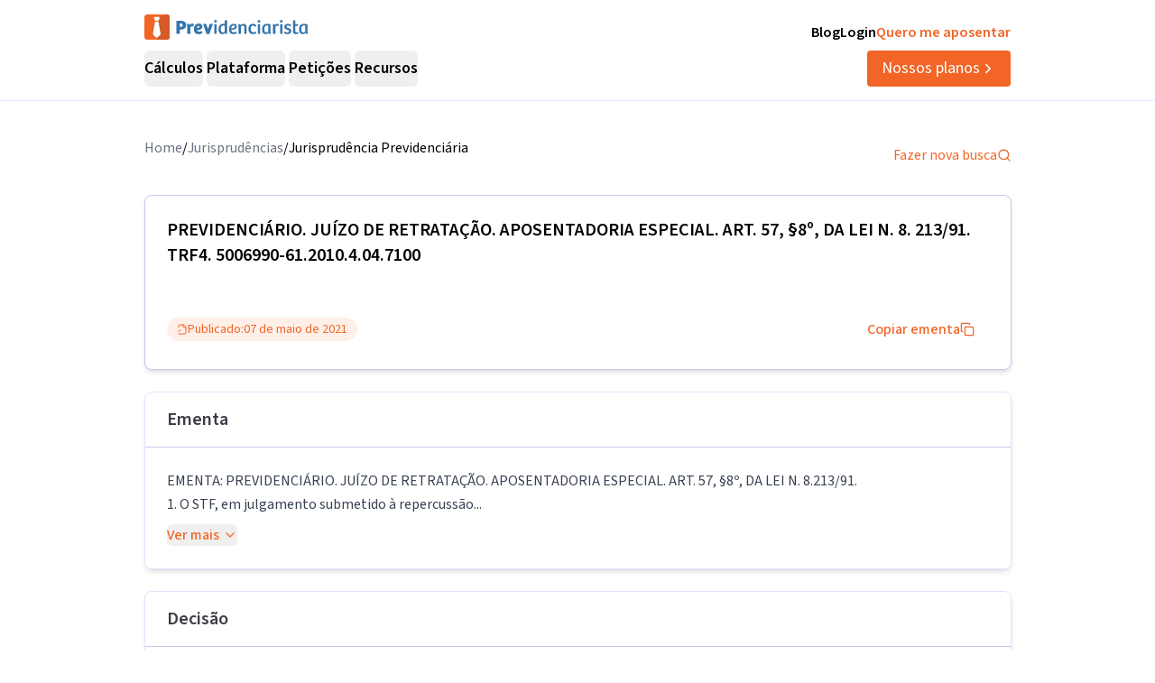

--- FILE ---
content_type: text/html; charset=utf-8
request_url: https://previdenciarista.com/TRF4/juizo-de-retratacao-aposentadoria-especial-da-lei-n-o-stf-inss-2021-05-07-5006990-61-2010-4-04-7100-40002504223/
body_size: 17630
content:
<!DOCTYPE html><html lang="pt-BR" class="source_sans_3_89debad-module__dAezZG__className overflow-x-hidden"><head><meta charSet="utf-8"/><meta name="viewport" content="width=device-width, initial-scale=1"/><link rel="preload" as="image" href="https://d2f1b5qfzcjkhq.cloudfront.net/homolog/TRF4/timbre-brasao.png"/><link rel="stylesheet" href="/_next/static/chunks/7c9a8ad2057d75c1.css?dpl=dpl_36qX81tJsnYZYjjHQehzWe74ipsX" data-precedence="next"/><link rel="stylesheet" href="/_next/static/chunks/84499412de071ebf.css?dpl=dpl_36qX81tJsnYZYjjHQehzWe74ipsX" data-precedence="next"/><link rel="preload" as="script" fetchPriority="low" href="/_next/static/chunks/e92f969284c31c96.js?dpl=dpl_36qX81tJsnYZYjjHQehzWe74ipsX"/><script src="/_next/static/chunks/22093c889017473a.js?dpl=dpl_36qX81tJsnYZYjjHQehzWe74ipsX" async=""></script><script src="/_next/static/chunks/94bde6376cf279be.js?dpl=dpl_36qX81tJsnYZYjjHQehzWe74ipsX" async=""></script><script src="/_next/static/chunks/f174d03657beded9.js?dpl=dpl_36qX81tJsnYZYjjHQehzWe74ipsX" async=""></script><script src="/_next/static/chunks/turbopack-0b3d879fe8671412.js?dpl=dpl_36qX81tJsnYZYjjHQehzWe74ipsX" async=""></script><script src="/_next/static/chunks/b0a847d51681f483.js?dpl=dpl_36qX81tJsnYZYjjHQehzWe74ipsX" async=""></script><script src="/_next/static/chunks/a6c0991c9fc65970.js?dpl=dpl_36qX81tJsnYZYjjHQehzWe74ipsX" async=""></script><script src="/_next/static/chunks/ff1a16fafef87110.js?dpl=dpl_36qX81tJsnYZYjjHQehzWe74ipsX" async=""></script><script src="/_next/static/chunks/247eb132b7f7b574.js?dpl=dpl_36qX81tJsnYZYjjHQehzWe74ipsX" async=""></script><script src="/_next/static/chunks/17992ac5029ddeb5.js?dpl=dpl_36qX81tJsnYZYjjHQehzWe74ipsX" async=""></script><script src="/_next/static/chunks/3bbaac95c776d561.js?dpl=dpl_36qX81tJsnYZYjjHQehzWe74ipsX" async=""></script><script src="/_next/static/chunks/e95b8130018bb81e.js?dpl=dpl_36qX81tJsnYZYjjHQehzWe74ipsX" async=""></script><script src="/_next/static/chunks/d893638e6388d445.js?dpl=dpl_36qX81tJsnYZYjjHQehzWe74ipsX" async=""></script><script src="/_next/static/chunks/9ec3db53ef51b017.js?dpl=dpl_36qX81tJsnYZYjjHQehzWe74ipsX" async=""></script><script src="/_next/static/chunks/d6805ac79e6f97a2.js?dpl=dpl_36qX81tJsnYZYjjHQehzWe74ipsX" async=""></script><script src="/_next/static/chunks/5ccc7154a014de0d.js?dpl=dpl_36qX81tJsnYZYjjHQehzWe74ipsX" async=""></script><script src="/_next/static/chunks/a38c56d7b596f473.js?dpl=dpl_36qX81tJsnYZYjjHQehzWe74ipsX" async=""></script><script src="/_next/static/chunks/8afec6fa1b0d56d0.js?dpl=dpl_36qX81tJsnYZYjjHQehzWe74ipsX" async=""></script><script src="/_next/static/chunks/d963a082cdb69b90.js?dpl=dpl_36qX81tJsnYZYjjHQehzWe74ipsX" async=""></script><script src="/_next/static/chunks/9eac687b985a7deb.js?dpl=dpl_36qX81tJsnYZYjjHQehzWe74ipsX" async=""></script><script src="/_next/static/chunks/8e8bf7d9981d9462.js?dpl=dpl_36qX81tJsnYZYjjHQehzWe74ipsX" async=""></script><link rel="preconnect" href="https://www.googletagmanager.com"/><link rel="preconnect" href="https://www.google-analytics.com"/><link rel="preconnect" href="https://d2ws28wh88s8ta.cloudfront.net"/><link rel="preconnect" href="https://dnz6yh8i3gcjs.cloudfront.net"/><link rel="preconnect" href="https://d2f1b5qfzcjkhq.cloudfront.net"/><meta name="next-size-adjust" content=""/><title>5006990-61.2010.4.04.7100/TRF4: PREVIDENCIÁRIO. JUÍZO...</title><meta name="description" content="EMENTA: PREVIDENCIÁRIO. JUÍZO DE RETRATAÇÃO. APOSENTADORIA ESPECIAL. ART. 57, §8º, DA LEI N. 8.213/91. 1. O STF, em julgamento submetido à repercussão..."/><link rel="canonical" href="https://previdenciarista.com/trf4/juizo-de-retratacao-aposentadoria-especial-da-lei-n-o-stf-inss-2021-05-07-5006990-61-2010-4-04-7100-40002504223/"/><meta property="og:title" content="5006990-61.2010.4.04.7100/TRF4: PREVIDENCIÁRIO. JUÍZO..."/><meta property="og:description" content="EMENTA: PREVIDENCIÁRIO. JUÍZO DE RETRATAÇÃO. APOSENTADORIA ESPECIAL. ART. 57, §8º, DA LEI N. 8.213/91. 1. O STF, em julgamento submetido à repercussão..."/><meta property="og:url" content="https://previdenciarista.com/trf4/juizo-de-retratacao-aposentadoria-especial-da-lei-n-o-stf-inss-2021-05-07-5006990-61-2010-4-04-7100-40002504223/"/><meta name="twitter:card" content="summary"/><meta name="twitter:title" content="5006990-61.2010.4.04.7100/TRF4: PREVIDENCIÁRIO. JUÍZO..."/><meta name="twitter:description" content="EMENTA: PREVIDENCIÁRIO. JUÍZO DE RETRATAÇÃO. APOSENTADORIA ESPECIAL. ART. 57, §8º, DA LEI N. 8.213/91. 1. O STF, em julgamento submetido à repercussão..."/><link rel="icon" href="/favicon.ico?favicon.bce1550f.ico" sizes="32x32" type="image/x-icon"/><link rel="icon" href="/icon.png?icon.bce1550f.png" sizes="32x32" type="image/png"/><link rel="apple-touch-icon" href="/apple-icon.png?apple-icon.bce1550f.png" sizes="32x32" type="image/png"/><script type="application/ld+json">{"@context":"https://schema.org","@type":"Organization","@id":"https://previdenciarista.com/#Organization/","name":"Previdenciarista","alternateName":["Prev"],"legalName":"Previdenciarista Software Jurídico Ltda","description":"Plataforma de cálculos previdenciários e petições jurídicas para advogados de direito previdenciário.","url":"https://previdenciarista.com/","image":"https://previdenciarista.com/logos/brand.png","email":"contato@previdenciarista.com","telephone":"+555140638860","foundingDate":"2013-02-01","taxID":"19.765.871/0001-24","numberOfEmployees":{"type":"QuantitativeValue","minValue":20,"maxValue":30},"sameAs":["https://www.facebook.com/Previdenciaristacom","https://www.instagram.com/prevsite/","https://www.youtube.com/@prevsite","https://www.linkedin.com/company/previdenciarista","https://www.crunchbase.com/organization/previdenciarista","https://x.com/prevsite","https://previdenciarista.com/#organization/","https://previdenciarista.com/blog/","https://previdenciarista.com/#organization/","https://previdenciarista.com/blog/historia/"],"address":{"@type":"PostalAddress","streetAddress":"Rua Paul Harris, 91, sala 7","addressLocality":"Santa Maria","addressRegion":"BR","postalCode":"97015-480","addressCountry":"BR"}}</script><script type="application/ld+json">{"@context":"https://schema.org","@type":"Brand","slogan":"A plataforma indispensável para quem quer atuar em Direito Previdenciário.","@id":"https://previdenciarista.com/#Brand/","logo":"https://previdenciarista.com/logos/brand.png"}</script><script type="application/ld+json">{"@context":"https://schema.org","@type":"Organization","type":"Organization","name":"Previdenciarista","url":"https://previdenciarista.com/","sameAs":["https://www.facebook.com/Previdenciaristacom","https://www.instagram.com/prevsite/","https://www.youtube.com/@prevsite","https://www.linkedin.com/company/previdenciarista","https://www.crunchbase.com/organization/previdenciarista","https://x.com/prevsite"]}</script><script type="application/ld+json">{"@context":"https://schema.org","@type":"Organization","url":"https://previdenciarista.com/","logo":"https://previdenciarista.com/logos/brand.png","contactPoint":[{"telephone":"+555140638860","contactType":"customer service","email":"contato@previdenciarista.com","areaServed":"BR","availableLanguage":["Portuguese"]}]}</script><script type="application/ld+json">{"@context":"https://schema.org","@type":"BreadcrumbList","itemListElement":[{"@type":"ListItem","position":1,"item":{"@id":"https://previdenciarista.com/","name":"Início"}},{"@type":"ListItem","position":2,"item":{"@id":"https://previdenciarista.com/trf4/","name":"TRF4"}},{"@type":"ListItem","position":3,"item":{"@id":"https://previdenciarista.com/trf4/juizo-de-retratacao-aposentadoria-especial-da-lei-n-o-stf-inss-2021-05-07-5006990-61-2010-4-04-7100-40002504223/","name":"Juizo De Retratacao Aposentadoria Especial Da Lei N O Stf Inss 2021 05 07 5006990 61 2010 4 04 7100 40002504223"}}]}</script><script src="/_next/static/chunks/a6dad97d9634a72d.js?dpl=dpl_36qX81tJsnYZYjjHQehzWe74ipsX" noModule=""></script></head><body><header class="px-6 flex items-center justify-between w-screen bg-white z-50 relative h-20 lg:h-[112px] border-b border-neutral-300" data-testid="header-container" data-variant="expanded"><div class="max-w-screen-lg mx-auto flex items-center w-full h-full lg:gap-10"><div class="w-full hidden lg:flex flex-col "><div class="flex justify-between w-full h-full"><div class="content-center justify-start"><!--$--><a data-testid="header-navigation-menu-logo-home" class="" href="/"><img alt="Logo previdenciarista" width="182" height="28" decoding="async" data-nimg="1" style="color:transparent" src="/logos/logo-full-blue.svg"/></a><!--/$--></div><div class="flex justify-end gap-4"><!--$--><a class="font-semibold py-2 hover:opacity-80 transition-all" data-testid="header-navigation-menu-blog" href="/blog/">Blog</a><!--/$--><!--$--><a target="_blank" class="font-semibold py-2 hover:opacity-80 transition-all" data-testid="header-navigation-menu-login" href="https://prev.app/login-escritorio/">Login</a><!--/$--><!--$--><a class="font-semibold py-2 text-brand-600 hover:text-brand-500 transition-all" data-testid="header-navigation-menu-quero-me-aposentar" href="/advogado-inss-aposentadoria-direito-previdenciario-online/">Quero me aposentar</a><!--/$--></div></div><div class="items-center justify-between gap-4 h-full hidden lg:flex"><div class="flex items-center"><nav aria-label="Main" data-orientation="horizontal" dir="ltr" class="relative z-10 flex max-w-max flex-1 items-center justify-center h-10 [&amp;_div.absolute]:top-[50px] [&amp;_div.absolute]:-left-4"><div style="position:relative"><ul data-orientation="horizontal" class="group flex flex-1 list-none items-center justify-center space-x-1 gap-6" dir="ltr"><li class="h-full"><button id="radix-_R_69iudb_-trigger-radix-_R_5m9iudb_" data-state="closed" aria-expanded="false" aria-controls="radix-_R_69iudb_-content-radix-_R_5m9iudb_" class="group inline-flex w-max items-center justify-center rounded-md bg-background py-2 transition-colors hover:bg-accent focus:bg-accent focus:text-accent-foreground focus:outline-none disabled:pointer-events-none disabled:opacity-50 data-[active]:bg-accent/50 data-[state=open]:bg-accent/50 group cursor-default text-lg group-hover/petitions:text-base-600 hover:text-base-600 font-semibold h-10" data-testid="header-navigation-menu-trigger-calculos" data-radix-collection-item="">Cálculos</button></li><li class="h-full"><button id="radix-_R_69iudb_-trigger-radix-_R_9m9iudb_" data-state="closed" aria-expanded="false" aria-controls="radix-_R_69iudb_-content-radix-_R_9m9iudb_" class="group inline-flex w-max items-center justify-center rounded-md bg-background py-2 transition-colors hover:bg-accent focus:bg-accent focus:text-accent-foreground focus:outline-none disabled:pointer-events-none disabled:opacity-50 data-[active]:bg-accent/50 data-[state=open]:bg-accent/50 group cursor-default text-lg group-hover/petitions:text-base-600 hover:text-base-600 font-semibold h-10" data-testid="header-navigation-menu-trigger-plataforma" data-radix-collection-item="">Plataforma</button></li><li class="group/petitions"><button id="radix-_R_69iudb_-trigger-radix-_R_dm9iudb_" data-state="closed" aria-expanded="false" aria-controls="radix-_R_69iudb_-content-radix-_R_dm9iudb_" class="group inline-flex w-max items-center justify-center rounded-md bg-background py-2 transition-colors hover:bg-accent focus:bg-accent focus:text-accent-foreground focus:outline-none disabled:pointer-events-none disabled:opacity-50 data-[active]:bg-accent/50 data-[state=open]:bg-accent/50 group cursor-default text-lg group-hover/petitions:text-base-600 hover:text-base-600 font-semibold h-10" data-testid="header-navigation-menu-trigger-peticoes" data-radix-collection-item="">Petições</button></li><li class="group/petitions"><button id="radix-_R_69iudb_-trigger-radix-_R_hm9iudb_" data-state="closed" aria-expanded="false" aria-controls="radix-_R_69iudb_-content-radix-_R_hm9iudb_" class="group inline-flex w-max items-center justify-center rounded-md bg-background py-2 transition-colors hover:bg-accent focus:bg-accent focus:text-accent-foreground focus:outline-none disabled:pointer-events-none disabled:opacity-50 data-[active]:bg-accent/50 data-[state=open]:bg-accent/50 group cursor-default text-lg group-hover/petitions:text-base-600 hover:text-base-600 font-semibold h-10" data-testid="header-navigation-menu-trigger-recursos" data-radix-collection-item="">Recursos</button></li></ul></div><div class="absolute top-20 flex justify-center"></div></nav></div><!--$--><a data-testid="header-navigation-menu-nossos-planos" class="rounded py-[6px] px-4 text-lg flex items-center justify-center gap-1 bg-brand-600 hover:bg-brand-500 transition-all text-white" href="/assine/">Nossos planos<svg xmlns="http://www.w3.org/2000/svg" width="18" height="18" viewBox="0 0 24 24" fill="none" stroke="currentColor" stroke-width="2" stroke-linecap="round" stroke-linejoin="round" class="lucide lucide-chevron-right"><path d="m9 18 6-6-6-6"></path></svg></a><!--/$--></div></div><div class="w-full flex lg:hidden"><div class="flex-1 items-center justify-start"><!--$--><a data-testid="header-navigation-menu-logo-home" class="lg:hidden w-full" href="/"><img alt="Logo previdenciarista" width="182" height="28" decoding="async" data-nimg="1" style="color:transparent" src="/logos/logo-full-blue.svg"/></a><!--/$--></div><div class="flex-1 justify-items-end"><button type="button" aria-haspopup="dialog" aria-expanded="false" aria-controls="radix-_R_2hiudb_" data-state="closed" aria-label="Abrir menu" title="Abrir menu" data-testid="header-navigation-menu-mobile-hamburger-trigger" class="bg-neutral-200 hover:bg-neutral-300 transition-all w-8 h-8 rounded flex items-center justify-end lg:hidden"><svg xmlns="http://www.w3.org/2000/svg" width="32" height="32" viewBox="0 0 24 24" fill="none" stroke="currentColor" stroke-width="2" stroke-linecap="round" stroke-linejoin="round" class="lucide lucide-menu"><line x1="4" x2="20" y1="12" y2="12"></line><line x1="4" x2="20" y1="6" y2="6"></line><line x1="4" x2="20" y1="18" y2="18"></line></svg></button></div></div></div></header><!--$?--><template id="B:0"></template><div class="min-h-screen flex items-center justify-center"><div class="animate-pulse space-y-4 w-full max-w-4xl px-4"><div class="h-8 bg-neutral-200 rounded w-3/4"></div><div class="h-6 bg-neutral-200 rounded w-full"></div><div class="h-6 bg-neutral-200 rounded w-full"></div><div class="h-6 bg-neutral-200 rounded w-2/3"></div></div></div><!--/$--><footer data-testid="footer" class="w-full bg-neutral-solid-1000 text-white px-6 z-20"><div class="max-w-screen-lg mx-auto w-full py-8 lg:py-[70px]"><div class="grid grid-cols-1 md:grid-cols-3 gap-8 lg:gap-12 mb-12 lg:mb-16"><div data-testid="footer-calculos-links" class="flex flex-col gap-4 lg:gap-6"><h3 class="font-bold text-lg">Cálculos Previdenciários</h3><div class="flex flex-col gap-3 lg:gap-4"><!--$--><a class="leading-[18px] hover:text-brand-500 transition-all" href="/extensao-produto/">Cálculo em 1 clique</a><!--/$--><!--$--><a class="leading-[18px] hover:text-brand-500 transition-all" href="/revisao-da-vida-toda-produto/">Revisão da vida toda</a><!--/$--><!--$--><a class="leading-[18px] hover:text-brand-500 transition-all" href="/liquidacao-produto/">Liquidação de sentença</a><!--/$--><!--$--><a class="leading-[18px] hover:text-brand-500 transition-all" href="/calculadora/tempo-de-contribuicao/">Tempo de contribuição</a><!--/$--><!--$--><a class="leading-[18px] hover:text-brand-500 transition-all" href="/calculadora/aposentadoria-especial/">Aposentadoria especial</a><!--/$--><!--$--><a class="leading-[18px] hover:text-brand-500 transition-all" href="/calculadora/aposentadoria-por-invalidez/">Aposentadoria por invalidez</a><!--/$--><!--$--><a class="leading-[18px] hover:text-brand-500 transition-all" href="/calculadora/aposentadoria-por-idade/">Aposentadoria por idade</a><!--/$--></div></div><div data-testid="footer-produtos-links" class="flex flex-col gap-4 lg:gap-6"><h3 class="font-bold text-lg">Produtos</h3><div class="flex flex-col gap-3 lg:gap-4"><!--$--><a class="leading-[18px] hover:text-brand-500 transition-all" href="/banco-de-laudos-produto/">Banco de laudos</a><!--/$--><!--$--><a class="leading-[18px] hover:text-brand-500 transition-all" href="/jurisprudencias/">Banco de jurisprudência</a><!--/$--><!--$--><a class="leading-[18px] hover:text-brand-500 transition-all" href="/advogados/">Diretório de advogados</a><!--/$--><!--$--><a class="leading-[18px] hover:text-brand-500 transition-all" href="/escritorios-produto/">Escritório virtual</a><!--/$--></div><h3 class="font-bold text-lg">Para segurados</h3><div class="flex flex-col gap-3 lg:gap-4"><!--$--><a class="leading-[18px] hover:text-brand-500 transition-all" href="/advogados/">Encontre advogados</a><!--/$--><!--$--><a class="leading-[18px] hover:text-brand-500 transition-all" href="/advogado-inss-aposentadoria-direito-previdenciario-online/">Tire suas dúvidas sobre NSS</a><!--/$--><!--$--><a class="leading-[18px] hover:text-brand-500 transition-all" href="/blog/">Notícias previdenciárias</a><!--/$--></div></div><div data-testid="footer-institucional-links" class="flex flex-col gap-4 lg:gap-6"><h3 class="font-bold text-lg">Portal</h3><div class="flex flex-col gap-3 lg:gap-4"><!--$--><a class="leading-[18px] hover:text-brand-500 transition-all" href="/blog/beneficios-previdenciarios/">Benefícios previdenciários</a><!--/$--><!--$--><a class="leading-[18px] hover:text-brand-500 transition-all" href="/blog/revisoes/">Revisões previdenciárias</a><!--/$--><!--$--><a class="leading-[18px] hover:text-brand-500 transition-all" href="/blog/">Notícias previdenciárias</a><!--/$--></div><h3 class="font-bold text-lg">Institucional</h3><div class="flex flex-col gap-3 lg:gap-4"><!--$--><a class="leading-[18px] hover:text-brand-500 transition-all" href="/blog/historia/">Quem somos</a><!--/$--><!--$--><a class="leading-[18px] hover:text-brand-500 transition-all" href="https://ajuda.previdenciarista.com/">Central de ajuda</a><!--/$--><!--$--><a class="leading-[18px] hover:text-brand-500 transition-all" href="/mapa/">Mapa</a><!--/$--><!--$--><a class="leading-[18px] hover:text-brand-500 transition-all" href="/termos-e-condicoes/">Termos de uso</a><!--/$--><!--$--><a class="leading-[18px] hover:text-brand-500 transition-all" href="/politica-de-privacidade/">Política de privacidade</a><!--/$--></div></div></div><div class="border-t border-neutral-800 mb-8 lg:mb-12"></div><div class="grid grid-cols-1 md:grid-cols-3 gap-6 items-center"><div class="flex justify-start"><!--$--><a target="_blank" rel="noopener noreferrer" class="hover:opacity-70 transition-all" href="/"><img alt="Logo Previdenciarista" loading="lazy" width="185" height="30" decoding="async" data-nimg="1" style="color:transparent" src="/logos/logo-full-white.svg"/></a><!--/$--></div><div data-testid="footer-social-links" class="flex items-center justify-center gap-4"><!--$--><a target="_blank" rel="noopener noreferrer" class="hover:opacity-70 transition-all" href="https://www.facebook.com/Previdenciaristacom/"><img alt="Facebook Previdenciarista" loading="lazy" width="24" height="24" decoding="async" data-nimg="1" class="" style="color:transparent" src="/icons/brands/facebook.svg"/></a><!--/$--><!--$--><a target="_blank" rel="noopener noreferrer" class="hover:opacity-70 transition-all" href="https://www.youtube.com/c/PrevidenciaristaCom"><img alt="Youtube Previdenciarista" loading="lazy" width="24" height="24" decoding="async" data-nimg="1" class="" style="color:transparent" src="/icons/brands/youtube.svg"/></a><!--/$--><!--$--><a target="_blank" rel="noopener noreferrer" class="hover:opacity-70 transition-all" href="https://www.instagram.com/prevsite/"><img alt="Instagram Previdenciarista" loading="lazy" width="24" height="24" decoding="async" data-nimg="1" class="" style="color:transparent" src="/icons/brands/instagram.svg"/></a><!--/$--><!--$--><a target="_blank" rel="noopener noreferrer" class="hover:opacity-70 transition-all" href="https://www.linkedin.com/company/previdenciarista/posts/?feedView=all"><img alt="Linkedin Previdenciarista" loading="lazy" width="24" height="24" decoding="async" data-nimg="1" class="" style="color:transparent" src="/icons/brands/linkedin.svg"/></a><!--/$--><!--$--><a target="_blank" rel="noopener noreferrer" class="hover:opacity-70 transition-all" href="https://x.com/prevsite"><img alt="X Previdenciarista (Twitter)" loading="lazy" width="24" height="24" decoding="async" data-nimg="1" class="" style="color:transparent" src="/icons/brands/x.svg"/></a><!--/$--></div><div class="justify-end"><p data-testid="footer-cnpj" class="text-right">CNPJ 19.765.871/0001-24</p><p data-testid="footer-since" class="text-right">Fundado em 2013</p></div></div></div></footer><div class="fixed bottom-0 left-0 z-[100] w-full h-[70px] flex items-center justify-center transition-all lg:hidden"><!--$?--><template id="B:1"></template><a target="_self" class="inline-flex font-semibold items-center shadow-md shadow-slate-400/50 justify-center bg-brand-600 text-xl text-white hover:bg-brand-500 mb-2 px-7 py-3 rounded-md" data-testid="button-ver-planos-footer-fixed-mobile" href="/assine/">Quero testar agora!<!-- --> <svg xmlns="http://www.w3.org/2000/svg" width="24" height="24" viewBox="0 0 24 24" fill="none" stroke="currentColor" stroke-width="2" stroke-linecap="round" stroke-linejoin="round" class="lucide lucide-chevron-right"><path d="m9 18 6-6-6-6"></path></svg></a><!--/$--></div><section class="Toastify" aria-live="polite" aria-atomic="false" aria-relevant="additions text" aria-label="Notifications Alt+T"></section><div class="fixed bottom-0 left-0 z-[100] w-full h-[70px] flex items-center justify-center transition-all lg:hidden"><!--$?--><template id="B:2"></template><a target="_self" class="inline-flex font-semibold items-center shadow-md shadow-slate-400/50 justify-center bg-brand-600 text-xl text-white hover:bg-brand-500 mb-2 px-7 py-3 rounded-md" data-testid="button-ver-planos-footer-fixed-mobile" href="/assine/">Quero testar agora!<!-- --> <svg xmlns="http://www.w3.org/2000/svg" width="24" height="24" viewBox="0 0 24 24" fill="none" stroke="currentColor" stroke-width="2" stroke-linecap="round" stroke-linejoin="round" class="lucide lucide-chevron-right"><path d="m9 18 6-6-6-6"></path></svg></a><!--/$--></div><script>requestAnimationFrame(function(){$RT=performance.now()});</script><script src="/_next/static/chunks/e92f969284c31c96.js?dpl=dpl_36qX81tJsnYZYjjHQehzWe74ipsX" id="_R_" async=""></script><div hidden id="S:0"><script type="application/ld+json">{"@context":"https://schema.org","@type":"WebPage","@id":"https://previdenciarista.com/trf4/juizo-de-retratacao-aposentadoria-especial-da-lei-n-o-stf-inss-2021-05-07-5006990-61-2010-4-04-7100-40002504223/#webpage","url":"https://previdenciarista.com/trf4/juizo-de-retratacao-aposentadoria-especial-da-lei-n-o-stf-inss-2021-05-07-5006990-61-2010-4-04-7100-40002504223/","name":"5006990-61.2010.4.04.7100/TRF4: PREVIDENCIÁRIO. JUÍZO...","isPartOf":{"@id":"https://previdenciarista.com/#app"},"breadcrumb":{"@type":"BreadcrumbList","itemListElement":[{"@type":"ListItem","position":1,"item":{"@id":"https://previdenciarista.com/","name":"Início"}},{"@type":"ListItem","position":2,"item":{"@id":"https://previdenciarista.com/jurisprudencias/","name":"Jurisprudências"}}]}}</script><script type="application/ld+json">{"@context":"https://schema.org","@type":"TechArticle","@id":"https://previdenciarista.com/trf4/juizo-de-retratacao-aposentadoria-especial-da-lei-n-o-stf-inss-2021-05-07-5006990-61-2010-4-04-7100-40002504223/#article","mainEntityOfPage":{"@type":"WebPage","@id":"https://previdenciarista.com/trf4/juizo-de-retratacao-aposentadoria-especial-da-lei-n-o-stf-inss-2021-05-07-5006990-61-2010-4-04-7100-40002504223/#webpage"},"headline":"5006990-61.2010.4.04.7100/TRF4: PREVIDENCIÁRIO. JUÍZO...","description":"EMENTA: PREVIDENCIÁRIO. JUÍZO DE RETRATAÇÃO. APOSENTADORIA ESPECIAL. ART. 57, §8º, DA LEI N. 8.213/91. 1. O STF, em julgamento submetido à repercussão...","image":"https://previdenciarista.com/logos/brand.png","author":{"@type":"Organization","@id":"https://previdenciarista.com/#organization"},"publisher":{"@id":"https://previdenciarista.com/#organization"},"datePublished":"2021-05-07","dateModified":"2021-05-07","inLanguage":"pt-BR","keywords":["jurisprudência previdenciária","TRF4","EMENTA:  PREVIDENCIÁRIO","JUÍZO DE RETRATAÇÃO","APOSENTADORIA ESPECIAL","decisão judicial"],"isPartOf":{"@id":"https://previdenciarista.com/trf4/juizo-de-retratacao-aposentadoria-especial-da-lei-n-o-stf-inss-2021-05-07-5006990-61-2010-4-04-7100-40002504223/#webpage"}}</script><div class="pt-10"><div class="relative z-10 mx-auto flex w-full max-w-[961px] flex-col items-start rounded bg-white pb-5 px-4 lg:px-0"><div class="w-full flex items-center justify-between pb-6"><ul class="flex-row justify-end gap-2 hidden lg:flex"><li class="text-gray-500"><!--$--><a class="text-base text-secondary-600 transition-colors hover:text-secondary-700" href="/">Home</a><!--/$--></li><span>/</span><li class="text-gray-500"><!--$--><a class="text-base text-secondary-600 transition-colors hover:text-secondary-700" href="/jurisprudencias/">Jurisprudências</a><!--/$--></li><span>/</span><li><p class="text-base text-secondary-600 transition-colors hover:text-secondary-700">Jurisprudência Previdenciária</p></li></ul><!--$--><a class="flex items-center gap-2 text-base text-brand-600 transition-colors hover:text-brand-700" href="/jurisprudencias/">Fazer nova busca<svg xmlns="http://www.w3.org/2000/svg" width="24" height="24" viewBox="0 0 24 24" fill="none" stroke="currentColor" stroke-width="2" stroke-linecap="round" stroke-linejoin="round" class="lucide lucide-search w-4 h-4"><circle cx="11" cy="11" r="8"></circle><path d="m21 21-4.3-4.3"></path></svg></a><!--/$--></div><main class="mx-auto w-full"><header><div class="w-full border border-neutral-400 p-6 shadow-md rounded-lg"><h1 data-testid="decision-title" class="pb-8 text-xl font-semibold" itemProp="headline">PREVIDENCIÁRIO. JUÍZO DE RETRATAÇÃO. APOSENTADORIA ESPECIAL. ART. 57, §8º, DA LEI N. 8. 213/91. TRF4. 5006990-61.2010.4.04.7100</h1><div class="flex flex-col lg:flex-row items-center justify-between w-full gap-4 mt-4"><div class="rounded-full border px-2.5 py-0.5 transition-colors focus:outline-none focus:ring-2 focus:ring-ring focus:ring-offset-2 border-transparent bg-brand-100 text-brand-600 hover:bg-brand-100 flex items-center justify-between gap-1 font-normal text-sm"><svg xmlns="http://www.w3.org/2000/svg" width="24" height="24" viewBox="0 0 24 24" fill="none" stroke="currentColor" stroke-width="2" stroke-linecap="round" stroke-linejoin="round" class="lucide lucide-file-check2 w-3 h-3"><path d="M4 22h14a2 2 0 0 0 2-2V7l-5-5H6a2 2 0 0 0-2 2v4"></path><path d="M14 2v4a2 2 0 0 0 2 2h4"></path><path d="m3 15 2 2 4-4"></path></svg><span>Publicado:</span><time dateTime="2021-05-07" itemProp="datePublished">07 de maio de 2021</time></div><button class="justify-center whitespace-nowrap rounded-md text-base ring-offset-background focus-visible:outline-none focus-visible:ring-2 focus-visible:ring-ring focus-visible:ring-offset-2 disabled:pointer-events-none disabled:opacity-50 [&amp;_svg]:pointer-events-none [&amp;_svg]:size-4 [&amp;_svg]:shrink-0 border-none font-medium h-10 px-4 py-2 text-brand-600 hover:text-brand-500 transition-colors flex items-center gap-2 bg-transparent hover:bg-transparent" data-testid="decision-copy-citacao-button">Copiar ementa<svg xmlns="http://www.w3.org/2000/svg" width="24" height="24" viewBox="0 0 24 24" fill="none" stroke="currentColor" stroke-width="2" stroke-linecap="round" stroke-linejoin="round" class="lucide lucide-copy w-3 h-3"><rect width="14" height="14" x="8" y="8" rx="2" ry="2"></rect><path d="M4 16c-1.1 0-2-.9-2-2V4c0-1.1.9-2 2-2h10c1.1 0 2 .9 2 2"></path></svg></button></div></div><div class="w-full border border-neutral-300 shadow-md rounded-lg mt-6"><div class="py-4 flex items-center justify-between px-6 border-b border-neutral-400"><span class="text-xl font-semibold text-neutral-800">Ementa</span></div><div class="p-6"><div class="text-gray-700 leading-relaxed"><p data-testid="decision-ementa" class="whitespace-pre-line mb-2">EMENTA:  PREVIDENCIÁRIO. JUÍZO DE RETRATAÇÃO. APOSENTADORIA ESPECIAL. ART. 57, §8º, DA LEI N. 8.213/91.
1. O STF, em julgamento submetido à repercussão...</p><button class="inline-flex items-center justify-center gap-2 whitespace-nowrap text-base ring-offset-background transition-colors focus-visible:outline-none focus-visible:ring-2 focus-visible:ring-ring focus-visible:ring-offset-2 disabled:pointer-events-none disabled:opacity-50 [&amp;_svg]:pointer-events-none [&amp;_svg]:size-4 [&amp;_svg]:shrink-0 rounded-md text-brand-600 hover:text-brand-700 hover:bg-brand-50 p-0 h-auto font-medium">Ver mais<svg xmlns="http://www.w3.org/2000/svg" width="24" height="24" viewBox="0 0 24 24" fill="none" stroke="currentColor" stroke-width="2" stroke-linecap="round" stroke-linejoin="round" class="lucide lucide-chevron-down w-4 h-4 ml-1"><path d="m6 9 6 6 6-6"></path></svg></button></div></div></div></header><section class="w-full border border-neutral-300 shadow-md rounded-lg mt-6"><div class="py-4 flex items-center justify-between px-6 border-b border-neutral-400"><span class="text-xl font-semibold text-neutral-800">Decisão</span></div><div class="p-6"><article data-testid="decision-content" class="ArticleDecision-module__Nb2ZpW__articleDecision" itemProp="articleBody"><article data-id_documento="41618416536877107333661144631" data-cod_documento="40002504222" data-id_modelo="41479478118717491014664380816" data-timestamp="1618420230" data-temidparagrafos="true">                        <article data-id_documento="41618416536877107333661169825" data-cod_documento="40002504223" data-id_modelo="41479478118717491014668403394" data-timestamp="1618420230" data-temidparagrafos="true">                                                      <article><header>                                <div class="timbre_brasao"><img src="https://d2f1b5qfzcjkhq.cloudfront.net/homolog/TRF4/timbre-brasao.png"/></div>                                <div class="timbre_poder">Poder Judiciário</div>                                <div class="timbre_instancia">Tribunal Regional Federal da 4ª Região</div>                            </header>        <p class="titulo">EXTRATO DE ATA DA SESSÃO Telepresencial DE 05/05/2021</p>            <p class="identificacao_processo"></p><p class="identificacao_processo">Apelação Cível  Nº 5006990-61.2010.4.04.7100/RS</p><p></p>                <p class="identificacao_processo" data-cod_tipo_julgamento="17"><span class="tipo_parte">INCIDENTE</span>: <span class="nome_parte">JUÍZO DE RETRATAÇÃO</span></p><p class="relator">RELATORA: Desembargadora Federal TAIS SCHILLING FERRAZ</p>                        <p class="relator">PRESIDENTE: Desembargadora Federal TAIS SCHILLING FERRAZ</p>                        <p class="procurador">PROCURADOR(A):  ALEXANDRE AMARAL GAVRONSKI</p><p class="parte">APELANTE: MIRIAM BUOGO</p><p class="representante">ADVOGADO: ANGELA VON MUHLEN (OAB RS049157)</p><p class="representante">ADVOGADO: LIANDRA FRACALOSSI (OAB RS071325)</p><p class="representante">ADVOGADO: SANDRA MENDONÇA SUELLO DA SILVA (OAB RS081139)</p><p class="representante">ADVOGADO: RENATO VON MUHLEN</p><p class="parte">APELADO: INSTITUTO NACIONAL DO SEGURO SOCIAL - INSS</p><div class="decisaoExtrato"><p>Certifico que este processo foi incluído no 1º Aditamento da Sessão Telepresencial do dia 05/05/2021, na sequência 922, disponibilizada no DE de 26/04/2021.</p></div><div class="decisaoExtrato" data-cod_resultado_julgamento="20"><p>Certifico que a 6ª Turma, ao apreciar os autos do processo em epígrafe, proferiu a seguinte decisão:</p><p>A 6ª TURMA DECIDIU, POR UNANIMIDADE, EM JUÍZO DE RETRATAÇÃO, ADEQUAR O JULGAMENTO ORIGINÁRIO PARA QUE SEJA OBSERVADO O DECIDIDO PELO STF NO JULGAMENTO DO TEMA 709.</p></div>                        <p class="relator">RELATORA DO ACÓRDÃO: Desembargadora Federal TAIS SCHILLING FERRAZ</p><p class="relator">Votante: Desembargadora Federal TAIS SCHILLING FERRAZ</p><p class="relator">Votante: Juiz Federal JULIO GUILHERME BEREZOSKI SCHATTSCHNEIDER</p><p class="relator">Votante: Desembargador Federal JOÃO BATISTA PINTO SILVEIRA</p><p class="assinante_indicado">PAULO ROBERTO DO AMARAL NUNES</p><p class="tratamento_assinante_indicado">Secretário</p></article><br/><br/><p class="paragrafoSemRecuo">Conferência de autenticidade emitida em 15/05/2021 04:01:30.</p></article></article></article></div></section><section class="w-full flex justify-center py-16 bg-white lg:flex-row-reverse" style="opacity:1;transform:translateY(20px)"><div class="flex flex-col items-center justify-between max-w-[1056px] w-full lg:flex-row gap-4 px-6 lg:px-12"><div class="flex flex-col gap-4 max-w-[472px]"><h2 class="font-bold text-3xl" style="opacity:1;transform:translateX(-20px)">A plataforma indispensável para quem quer atuar em Direito Previdenciário</h2><p class="font-normal text-neutral-800 text-lg" style="opacity:1;transform:translateX(-20px)">Projetada para tornar seu trabalho mais ágil e seguro, ela oferece tudo o que você precisa para atuar com confiança.</p><div class="" style="opacity:1;transform:translateY(20px)"><!--$--><a class="bg-brand-600 hover:opacity-80 transition-all text-white px-4 py-2 rounded-md mt-4 w-fit items-center justify-normal gap-2 hidden lg:flex" href="/assine/">Quero testar agora!<svg xmlns="http://www.w3.org/2000/svg" width="24" height="24" viewBox="0 0 24 24" fill="none" stroke="currentColor" stroke-width="2" stroke-linecap="round" stroke-linejoin="round" class="lucide lucide-chevron-right w-4 h-4"><path d="m9 18 6-6-6-6"></path></svg></a><!--/$--><!--$--><a class="flex text-brand-600 mt-4 text-sm" href="/reative/">Tem ou teve uma assinatura no passado? <br class="block lg:hidden"/> Reative aqui<svg xmlns="http://www.w3.org/2000/svg" width="24" height="24" viewBox="0 0 24 24" fill="none" stroke="currentColor" stroke-width="2" stroke-linecap="round" stroke-linejoin="round" class="lucide lucide-chevron-right w-4 h-4 self-center"><path d="m9 18 6-6-6-6"></path></svg></a><!--/$--></div></div><div class="" style="opacity:1;transform:scale(0.8)"><img alt="Produtos Previdenciaristas" loading="lazy" width="327" height="372" decoding="async" data-nimg="1" style="color:transparent" srcSet="/_next/image/?url=%2Fimages%2Fsection-2-hero-image.png&amp;w=360&amp;q=75 1x, /_next/image/?url=%2Fimages%2Fsection-2-hero-image.png&amp;w=750&amp;q=75 2x" src="/_next/image/?url=%2Fimages%2Fsection-2-hero-image.png&amp;w=750&amp;q=75"/></div></div></section></main></div></div></div><script>$RB=[];$RV=function(a){$RT=performance.now();for(var b=0;b<a.length;b+=2){var c=a[b],e=a[b+1];null!==e.parentNode&&e.parentNode.removeChild(e);var f=c.parentNode;if(f){var g=c.previousSibling,h=0;do{if(c&&8===c.nodeType){var d=c.data;if("/$"===d||"/&"===d)if(0===h)break;else h--;else"$"!==d&&"$?"!==d&&"$~"!==d&&"$!"!==d&&"&"!==d||h++}d=c.nextSibling;f.removeChild(c);c=d}while(c);for(;e.firstChild;)f.insertBefore(e.firstChild,c);g.data="$";g._reactRetry&&requestAnimationFrame(g._reactRetry)}}a.length=0};
$RC=function(a,b){if(b=document.getElementById(b))(a=document.getElementById(a))?(a.previousSibling.data="$~",$RB.push(a,b),2===$RB.length&&("number"!==typeof $RT?requestAnimationFrame($RV.bind(null,$RB)):(a=performance.now(),setTimeout($RV.bind(null,$RB),2300>a&&2E3<a?2300-a:$RT+300-a)))):b.parentNode.removeChild(b)};$RC("B:0","S:0")</script><div hidden id="S:1"><a target="_self" class="inline-flex font-semibold items-center shadow-md shadow-slate-400/50 justify-center bg-brand-600 text-xl text-white hover:bg-brand-500 mb-2 px-7 py-3 rounded-md" data-testid="button-ver-planos-footer-fixed-mobile" href="/assine/">Quero testar agora!<!-- --> <svg xmlns="http://www.w3.org/2000/svg" width="24" height="24" viewBox="0 0 24 24" fill="none" stroke="currentColor" stroke-width="2" stroke-linecap="round" stroke-linejoin="round" class="lucide lucide-chevron-right"><path d="m9 18 6-6-6-6"></path></svg></a></div><script>$RC("B:1","S:1")</script><div hidden id="S:2"><a target="_self" class="inline-flex font-semibold items-center shadow-md shadow-slate-400/50 justify-center bg-brand-600 text-xl text-white hover:bg-brand-500 mb-2 px-7 py-3 rounded-md" data-testid="button-ver-planos-footer-fixed-mobile" href="/assine/">Quero testar agora!<!-- --> <svg xmlns="http://www.w3.org/2000/svg" width="24" height="24" viewBox="0 0 24 24" fill="none" stroke="currentColor" stroke-width="2" stroke-linecap="round" stroke-linejoin="round" class="lucide lucide-chevron-right"><path d="m9 18 6-6-6-6"></path></svg></a></div><script>$RC("B:2","S:2")</script><script>(self.__next_f=self.__next_f||[]).push([0])</script><script>self.__next_f.push([1,"1:\"$Sreact.fragment\"\nb:I[68027,[],\"default\"]\nc:I[45728,[\"/_next/static/chunks/b0a847d51681f483.js?dpl=dpl_36qX81tJsnYZYjjHQehzWe74ipsX\",\"/_next/static/chunks/a6c0991c9fc65970.js?dpl=dpl_36qX81tJsnYZYjjHQehzWe74ipsX\"],\"BreadcrumbProvider\"]\nd:I[39756,[\"/_next/static/chunks/ff1a16fafef87110.js?dpl=dpl_36qX81tJsnYZYjjHQehzWe74ipsX\",\"/_next/static/chunks/247eb132b7f7b574.js?dpl=dpl_36qX81tJsnYZYjjHQehzWe74ipsX\"],\"default\"]\ne:I[52018,[\"/_next/static/chunks/b0a847d51681f483.js?dpl=dpl_36qX81tJsnYZYjjHQehzWe74ipsX\",\"/_next/static/chunks/a6c0991c9fc65970.js?dpl=dpl_36qX81tJsnYZYjjHQehzWe74ipsX\",\"/_next/static/chunks/17992ac5029ddeb5.js?dpl=dpl_36qX81tJsnYZYjjHQehzWe74ipsX\"],\"default\"]\nf:I[37457,[\"/_next/static/chunks/ff1a16fafef87110.js?dpl=dpl_36qX81tJsnYZYjjHQehzWe74ipsX\",\"/_next/static/chunks/247eb132b7f7b574.js?dpl=dpl_36qX81tJsnYZYjjHQehzWe74ipsX\"],\"default\"]\n10:I[5234,[\"/_next/static/chunks/b0a847d51681f483.js?dpl=dpl_36qX81tJsnYZYjjHQehzWe74ipsX\",\"/_next/static/chunks/a6c0991c9fc65970.js?dpl=dpl_36qX81tJsnYZYjjHQehzWe74ipsX\",\"/_next/static/chunks/3bbaac95c776d561.js?dpl=dpl_36qX81tJsnYZYjjHQehzWe74ipsX\"],\"default\"]\n11:I[42736,[\"/_next/static/chunks/b0a847d51681f483.js?dpl=dpl_36qX81tJsnYZYjjHQehzWe74ipsX\",\"/_next/static/chunks/a6c0991c9fc65970.js?dpl=dpl_36qX81tJsnYZYjjHQehzWe74ipsX\"],\"default\"]\n12:I[70319,[\"/_next/static/chunks/b0a847d51681f483.js?dpl=dpl_36qX81tJsnYZYjjHQehzWe74ipsX\",\"/_next/static/chunks/a6c0991c9fc65970.js?dpl=dpl_36qX81tJsnYZYjjHQehzWe74ipsX\"],\"ToastContainer\"]\n13:I[87767,[\"/_next/static/chunks/b0a847d51681f483.js?dpl=dpl_36qX81tJsnYZYjjHQehzWe74ipsX\",\"/_next/static/chunks/a6c0991c9fc65970.js?dpl=dpl_36qX81tJsnYZYjjHQehzWe74ipsX\",\"/_next/static/chunks/e95b8130018bb81e.js?dpl=dpl_36qX81tJsnYZYjjHQehzWe74ipsX\",\"/_next/static/chunks/d893638e6388d445.js?dpl=dpl_36qX81tJsnYZYjjHQehzWe74ipsX\",\"/_next/static/chunks/9ec3db53ef51b017.js?dpl=dpl_36qX81tJsnYZYjjHQehzWe74ipsX\",\"/_next/static/chunks/d6805ac79e6f97a2.js?dpl=dpl_36qX81tJsnYZYjjHQehzWe74ipsX\",\"/_next/static/chunks/5ccc7154a014de0d.js?dpl=dpl_36qX81tJsnYZYjjHQehzWe74ipsX\"],\"default\"]\n14:I[50456,[\"/_next/static/chunks/b0a847d51681f483.js?dpl=dpl_36qX81tJsnYZYjjHQehzWe74ipsX\",\"/_next/static/chunks/a6c0991c9fc65970.js?dpl=dpl_36qX81tJsnYZYjjHQehzWe74ipsX\",\"/_next/static/chunks/e95b8130018bb81e.js?dpl=dpl_36qX81tJsnYZYjjHQehzWe74ipsX\",\"/_next/static/chunks/d893638e6388d445.js?dpl=dpl_36qX81tJsnYZYjjHQehzWe74ipsX\",\"/_next/static/chunks/9ec3db53ef51b017.js?dpl=dpl_36qX81tJsnYZYjjHQehzWe74ipsX\",\"/_next/static/chunks/d6805ac79e6f97a2.js?dpl=dpl_36qX81tJsnYZYjjHQehzWe74ipsX\",\"/_next/static/chunks/5ccc7154a014de0d.js?dpl=dpl_36qX81tJsnYZYjjHQehzWe74ipsX\"],\"default\"]\n15:I[79495,[\"/_next/static/chunks/b0a847d51681f483.js?dpl=dpl_36qX81tJsnYZYjjHQehzWe74ipsX\",\"/_next/static/chunks/a6c0991c9fc65970.js?dpl=dpl_36qX81tJsnYZYjjHQehzWe74ipsX\",\"/_next/static/chunks/e95b8130018bb81e.js?dpl=dpl_36qX81tJsnYZYjjHQehzWe74ipsX\",\"/_next/static/chunks/d893638e6388d445.js?dpl=dpl_36qX81tJsnYZYjjHQehzWe74ipsX\",\"/_next/static/chunks/9ec3db53ef51b017.js?dpl=dpl_36qX81tJsnYZYjjHQehzWe74ipsX\",\"/_next/static/chunks/d6805ac79e6f97a2.js?dpl=dpl_36qX81tJsnYZYjjHQehzWe74ipsX\",\"/_next/static/chunks/5ccc7154a014de0d.js?dpl=dpl_36qX81tJsnYZYjjHQehzWe74ipsX\",\"/_next/static/chunks/a38c56d7b596f473.js?dpl=dpl_36qX81tJsnYZYjjHQehzWe74ipsX\"],\"default\"]\n17:\"$Sreact.suspense\"\n19:I[97367,[\"/_next/static/chunks/ff1a16fafef87110.js?dpl=dpl_36qX81tJsnYZYjjHQehzWe74ipsX\",\"/_next/static/chunks/247eb132b7f7b574.js?dpl=dpl_36qX81tJsnYZYjjHQehzWe74ipsX\"],\"OutletBoundary\"]\n1b:I[97367,[\"/_next/static/chunks/ff1a16fafef87110.js?dpl=dpl_36qX81tJsnYZYjjHQehzWe74ipsX\",\"/_next/static/chunks/247eb132b7f7b574.js?dpl=dpl_36qX81tJsnYZYjjHQehzWe74ipsX\"],\"ViewportBoundary\"]\n1d:I[97367,[\"/_next/static/chunks/ff1a16fafef87110.js?dpl=dpl_36qX81tJsnYZYjjHQehzWe74ipsX\",\"/_next/static/chunks/247eb132b7f7b574.js?dpl=dpl_36qX81tJsnYZYjjHQehzWe74ipsX\"],\"MetadataBoundary\"]\n1f:I[58580,[\"/_next/static/chunks/b0a847d51681f483.js?dpl=dpl_36qX81tJsnYZYjjHQehzWe74ipsX\",\"/_next/static/chunks/a6c0991c9fc65970.js?dpl=dpl_36qX81tJsnYZYjjHQ"])</script><script>self.__next_f.push([1,"ehzWe74ipsX\",\"/_next/static/chunks/e95b8130018bb81e.js?dpl=dpl_36qX81tJsnYZYjjHQehzWe74ipsX\",\"/_next/static/chunks/d893638e6388d445.js?dpl=dpl_36qX81tJsnYZYjjHQehzWe74ipsX\",\"/_next/static/chunks/9ec3db53ef51b017.js?dpl=dpl_36qX81tJsnYZYjjHQehzWe74ipsX\",\"/_next/static/chunks/d6805ac79e6f97a2.js?dpl=dpl_36qX81tJsnYZYjjHQehzWe74ipsX\",\"/_next/static/chunks/5ccc7154a014de0d.js?dpl=dpl_36qX81tJsnYZYjjHQehzWe74ipsX\"],\"default\"]\n21:I[23610,[\"/_next/static/chunks/b0a847d51681f483.js?dpl=dpl_36qX81tJsnYZYjjHQehzWe74ipsX\",\"/_next/static/chunks/a6c0991c9fc65970.js?dpl=dpl_36qX81tJsnYZYjjHQehzWe74ipsX\",\"/_next/static/chunks/e95b8130018bb81e.js?dpl=dpl_36qX81tJsnYZYjjHQehzWe74ipsX\",\"/_next/static/chunks/d893638e6388d445.js?dpl=dpl_36qX81tJsnYZYjjHQehzWe74ipsX\",\"/_next/static/chunks/9ec3db53ef51b017.js?dpl=dpl_36qX81tJsnYZYjjHQehzWe74ipsX\",\"/_next/static/chunks/d6805ac79e6f97a2.js?dpl=dpl_36qX81tJsnYZYjjHQehzWe74ipsX\",\"/_next/static/chunks/5ccc7154a014de0d.js?dpl=dpl_36qX81tJsnYZYjjHQehzWe74ipsX\"],\"default\"]\n22:I[85437,[\"/_next/static/chunks/b0a847d51681f483.js?dpl=dpl_36qX81tJsnYZYjjHQehzWe74ipsX\",\"/_next/static/chunks/a6c0991c9fc65970.js?dpl=dpl_36qX81tJsnYZYjjHQehzWe74ipsX\",\"/_next/static/chunks/e95b8130018bb81e.js?dpl=dpl_36qX81tJsnYZYjjHQehzWe74ipsX\",\"/_next/static/chunks/d893638e6388d445.js?dpl=dpl_36qX81tJsnYZYjjHQehzWe74ipsX\",\"/_next/static/chunks/9ec3db53ef51b017.js?dpl=dpl_36qX81tJsnYZYjjHQehzWe74ipsX\",\"/_next/static/chunks/d6805ac79e6f97a2.js?dpl=dpl_36qX81tJsnYZYjjHQehzWe74ipsX\",\"/_next/static/chunks/5ccc7154a014de0d.js?dpl=dpl_36qX81tJsnYZYjjHQehzWe74ipsX\"],\"Image\"]\n23:I[8223,[\"/_next/static/chunks/b0a847d51681f483.js?dpl=dpl_36qX81tJsnYZYjjHQehzWe74ipsX\",\"/_next/static/chunks/a6c0991c9fc65970.js?dpl=dpl_36qX81tJsnYZYjjHQehzWe74ipsX\",\"/_next/static/chunks/e95b8130018bb81e.js?dpl=dpl_36qX81tJsnYZYjjHQehzWe74ipsX\",\"/_next/static/chunks/d893638e6388d445.js?dpl=dpl_36qX81tJsnYZYjjHQehzWe74ipsX\",\"/_next/static/chunks/9ec3db53ef51b017.js?dpl=dpl_36qX81tJsnYZYjjHQehzWe74ipsX\",\"/_next/static/chunks/d6805ac79e6f97a2.js?dpl=dpl_36qX81tJsnYZYjjHQehzWe74ipsX\",\"/_next/static/chunks/5ccc7154a014de0d.js?dpl=dpl_36qX81tJsnYZYjjHQehzWe74ipsX\"],\"default\"]\n:HL[\"/_next/static/chunks/7c9a8ad2057d75c1.css?dpl=dpl_36qX81tJsnYZYjjHQehzWe74ipsX\",\"style\"]\n:HL[\"/_next/static/media/47df9ba1c7236d3b-s.p.7bbb93ea.woff2\",\"font\",{\"crossOrigin\":\"\",\"type\":\"font/woff2\"}]\n:HL[\"/_next/static/chunks/84499412de071ebf.css?dpl=dpl_36qX81tJsnYZYjjHQehzWe74ipsX\",\"style\"]\n2:T4e9,{\"@context\":\"https://schema.org\",\"@type\":\"Organization\",\"@id\":\"https://previdenciarista.com/#Organization/\",\"name\":\"Previdenciarista\",\"alternateName\":[\"Prev\"],\"legalName\":\"Previdenciarista Software Jurídico Ltda\",\"description\":\"Plataforma de cálculos previdenciários e petições jurídicas para advogados de direito previdenciário.\",\"url\":\"https://previdenciarista.com/\",\"image\":\"https://previdenciarista.com/logos/brand.png\",\"email\":\"contato@previdenciarista.com\",\"telephone\":\"+555140638860\",\"foundingDate\":\"2013-02-01\",\"taxID\":\"19.765.871/0001-24\",\"numberOfEmployees\":{\"type\":\"QuantitativeValue\",\"minValue\":20,\"maxValue\":30},\"sameAs\":[\"https://www.facebook.com/Previdenciaristacom\",\"https://www.instagram.com/prevsite/\",\"https://www.youtube.com/@prevsite\",\"https://www.linkedin.com/company/previdenciarista\",\"https://www.crunchbase.com/organization/previdenciarista\",\"https://x.com/prevsite\",\"https://previdenciarista.com/#organization/\",\"https://previdenciarista.com/blog/\",\"https://previdenciarista.com/#organization/\",\"https://previdenciarista.com/blog/historia/\"],\"address\":{\"@type\":\"PostalAddress\",\"streetAddress\":\"Rua Paul Harris, 91, sala 7\",\"addressLocality\":\"Santa Maria\",\"addressRegion\":\"BR\",\"postalCode\":\"97015-480\",\"addressCountry\":\"BR\"}}"])</script><script>self.__next_f.push([1,"0:{\"P\":null,\"b\":\"qJVGXagzLb_89og1Sv3yH\",\"c\":[\"\",\"TRF4\",\"juizo-de-retratacao-aposentadoria-especial-da-lei-n-o-stf-inss-2021-05-07-5006990-61-2010-4-04-7100-40002504223\",\"\"],\"q\":\"\",\"i\":false,\"f\":[[[\"\",{\"children\":[\"(expanded-header)\",{\"children\":[\"trf4\",{\"children\":[[\"slug\",\"juizo-de-retratacao-aposentadoria-especial-da-lei-n-o-stf-inss-2021-05-07-5006990-61-2010-4-04-7100-40002504223\",\"d\"],{\"children\":[\"__PAGE__\",{}]}]}]}]},\"$undefined\",\"$undefined\",true],[[\"$\",\"$1\",\"c\",{\"children\":[[[\"$\",\"link\",\"0\",{\"rel\":\"stylesheet\",\"href\":\"/_next/static/chunks/7c9a8ad2057d75c1.css?dpl=dpl_36qX81tJsnYZYjjHQehzWe74ipsX\",\"precedence\":\"next\",\"crossOrigin\":\"$undefined\",\"nonce\":\"$undefined\"}],[\"$\",\"script\",\"script-0\",{\"src\":\"/_next/static/chunks/b0a847d51681f483.js?dpl=dpl_36qX81tJsnYZYjjHQehzWe74ipsX\",\"async\":true,\"nonce\":\"$undefined\"}],[\"$\",\"script\",\"script-1\",{\"src\":\"/_next/static/chunks/a6c0991c9fc65970.js?dpl=dpl_36qX81tJsnYZYjjHQehzWe74ipsX\",\"async\":true,\"nonce\":\"$undefined\"}]],[\"$\",\"html\",null,{\"lang\":\"pt-BR\",\"className\":\"source_sans_3_89debad-module__dAezZG__className overflow-x-hidden\",\"children\":[[\"$\",\"head\",null,{\"children\":[[\"$\",\"link\",null,{\"rel\":\"preconnect\",\"href\":\"https://www.googletagmanager.com\"}],[\"$\",\"link\",null,{\"rel\":\"preconnect\",\"href\":\"https://www.google-analytics.com\"}],[\"$\",\"link\",null,{\"rel\":\"preconnect\",\"href\":\"https://d2ws28wh88s8ta.cloudfront.net\"}],[\"$\",\"link\",null,{\"rel\":\"preconnect\",\"href\":\"https://dnz6yh8i3gcjs.cloudfront.net\"}],[\"$\",\"link\",null,{\"rel\":\"preconnect\",\"href\":\"https://d2f1b5qfzcjkhq.cloudfront.net\"}],[[\"$\",\"script\",\"org-schema-0\",{\"type\":\"application/ld+json\",\"dangerouslySetInnerHTML\":{\"__html\":\"$2\"}}],[\"$\",\"script\",\"org-schema-1\",{\"type\":\"application/ld+json\",\"dangerouslySetInnerHTML\":{\"__html\":\"{\\\"@context\\\":\\\"https://schema.org\\\",\\\"@type\\\":\\\"Brand\\\",\\\"slogan\\\":\\\"A plataforma indispensável para quem quer atuar em Direito Previdenciário.\\\",\\\"@id\\\":\\\"https://previdenciarista.com/#Brand/\\\",\\\"logo\\\":\\\"https://previdenciarista.com/logos/brand.png\\\"}\"}}],[\"$\",\"script\",\"org-schema-2\",{\"type\":\"application/ld+json\",\"dangerouslySetInnerHTML\":{\"__html\":\"{\\\"@context\\\":\\\"https://schema.org\\\",\\\"@type\\\":\\\"Organization\\\",\\\"type\\\":\\\"Organization\\\",\\\"name\\\":\\\"Previdenciarista\\\",\\\"url\\\":\\\"https://previdenciarista.com/\\\",\\\"sameAs\\\":[\\\"https://www.facebook.com/Previdenciaristacom\\\",\\\"https://www.instagram.com/prevsite/\\\",\\\"https://www.youtube.com/@prevsite\\\",\\\"https://www.linkedin.com/company/previdenciarista\\\",\\\"https://www.crunchbase.com/organization/previdenciarista\\\",\\\"https://x.com/prevsite\\\"]}\"}}],\"$L3\"],\"$L4\"]}],\"$L5\"]}]]}],{\"children\":[\"$L6\",{\"children\":[\"$L7\",{\"children\":[\"$L8\",{\"children\":[\"$L9\",{},null,false,false]},null,false,false]},null,false,false]},null,false,false]},null,false,false],\"$La\",false]],\"m\":\"$undefined\",\"G\":[\"$b\",[]],\"S\":false}\n"])</script><script>self.__next_f.push([1,"3:[\"$\",\"script\",\"org-schema-3\",{\"type\":\"application/ld+json\",\"dangerouslySetInnerHTML\":{\"__html\":\"{\\\"@context\\\":\\\"https://schema.org\\\",\\\"@type\\\":\\\"Organization\\\",\\\"url\\\":\\\"https://previdenciarista.com/\\\",\\\"logo\\\":\\\"https://previdenciarista.com/logos/brand.png\\\",\\\"contactPoint\\\":[{\\\"telephone\\\":\\\"+555140638860\\\",\\\"contactType\\\":\\\"customer service\\\",\\\"email\\\":\\\"contato@previdenciarista.com\\\",\\\"areaServed\\\":\\\"BR\\\",\\\"availableLanguage\\\":[\\\"Portuguese\\\"]}]}\"}}]\n4:[\"$\",\"$Lc\",null,{}]\n5:[\"$\",\"body\",null,{\"children\":[[\"$\",\"$Ld\",null,{\"parallelRouterKey\":\"children\",\"error\":\"$e\",\"errorStyles\":[],\"errorScripts\":[[\"$\",\"script\",\"script-0\",{\"src\":\"/_next/static/chunks/17992ac5029ddeb5.js?dpl=dpl_36qX81tJsnYZYjjHQehzWe74ipsX\",\"async\":true}]],\"template\":[\"$\",\"$Lf\",null,{}],\"templateStyles\":\"$undefined\",\"templateScripts\":\"$undefined\",\"notFound\":[[\"$\",\"$L10\",null,{}],[]],\"forbidden\":\"$undefined\",\"unauthorized\":\"$undefined\"}],[\"$\",\"$L11\",null,{}],[\"$\",\"$L12\",null,{\"position\":\"top-right\",\"autoClose\":5000,\"hideProgressBar\":false,\"newestOnTop\":false,\"closeOnClick\":true,\"rtl\":false,\"pauseOnFocusLoss\":true,\"draggable\":true,\"pauseOnHover\":true,\"theme\":\"light\"}],[\"$\",\"$L13\",null,{}]]}]\n6:[\"$\",\"$1\",\"c\",{\"children\":[[[\"$\",\"script\",\"script-0\",{\"src\":\"/_next/static/chunks/e95b8130018bb81e.js?dpl=dpl_36qX81tJsnYZYjjHQehzWe74ipsX\",\"async\":true,\"nonce\":\"$undefined\"}],[\"$\",\"script\",\"script-1\",{\"src\":\"/_next/static/chunks/d893638e6388d445.js?dpl=dpl_36qX81tJsnYZYjjHQehzWe74ipsX\",\"async\":true,\"nonce\":\"$undefined\"}],[\"$\",\"script\",\"script-2\",{\"src\":\"/_next/static/chunks/9ec3db53ef51b017.js?dpl=dpl_36qX81tJsnYZYjjHQehzWe74ipsX\",\"async\":true,\"nonce\":\"$undefined\"}],[\"$\",\"script\",\"script-3\",{\"src\":\"/_next/static/chunks/d6805ac79e6f97a2.js?dpl=dpl_36qX81tJsnYZYjjHQehzWe74ipsX\",\"async\":true,\"nonce\":\"$undefined\"}],[\"$\",\"script\",\"script-4\",{\"src\":\"/_next/static/chunks/5ccc7154a014de0d.js?dpl=dpl_36qX81tJsnYZYjjHQehzWe74ipsX\",\"async\":true,\"nonce\":\"$undefined\"}]],[[\"$\",\"$L14\",null,{\"variant\":\"expanded\"}],[\"$\",\"$Ld\",null,{\"parallelRouterKey\":\"children\",\"error\":\"$15\",\"errorStyles\":[],\"errorScripts\":[[\"$\",\"script\",\"script-0\",{\"src\":\"/_next/static/chunks/a38c56d7b596f473.js?dpl=dpl_36qX81tJsnYZYjjHQehzWe74ipsX\",\"async\":true}]],\"template\":[\"$\",\"$Lf\",null,{}],\"templateStyles\":\"$undefined\",\"templateScripts\":\"$undefined\",\"notFound\":[[\"$\",\"$L10\",null,{}],[]],\"forbidden\":\"$undefined\",\"unauthorized\":\"$undefined\"}],\"$L16\",[\"$\",\"$L13\",null,{}]]]}]\n7:[\"$\",\"$1\",\"c\",{\"children\":[null,[\"$\",\"$Ld\",null,{\"parallelRouterKey\":\"children\",\"error\":\"$undefined\",\"errorStyles\":\"$undefined\",\"errorScripts\":\"$undefined\",\"template\":[\"$\",\"$Lf\",null,{}],\"templateStyles\":\"$undefined\",\"templateScripts\":\"$undefined\",\"notFound\":\"$undefined\",\"forbidden\":\"$undefined\",\"unauthorized\":\"$undefined\"}]]}]\n8:[\"$\",\"$1\",\"c\",{\"children\":[null,[\"$\",\"$Ld\",null,{\"parallelRouterKey\":\"children\",\"error\":\"$undefined\",\"errorStyles\":\"$undefined\",\"errorScripts\":\"$undefined\",\"template\":[\"$\",\"$Lf\",null,{}],\"templateStyles\":\"$undefined\",\"templateScripts\":\"$undefined\",\"notFound\":\"$undefined\",\"forbidden\":\"$undefined\",\"unauthorized\":\"$undefined\"}]]}]\n9:[\"$\",\"$1\",\"c\",{\"children\":[[\"$\",\"$17\",null,{\"fallback\":[\"$\",\"div\",null,{\"className\":\"min-h-screen flex items-center justify-center\",\"children\":[\"$\",\"div\",null,{\"className\":\"animate-pulse space-y-4 w-full max-w-4xl px-4\",\"children\":[[\"$\",\"div\",null,{\"className\":\"h-8 bg-neutral-200 rounded w-3/4\"}],[\"$\",\"div\",null,{\"className\":\"h-6 bg-neutral-200 rounded w-full\"}],[\"$\",\"div\",null,{\"className\":\"h-6 bg-neutral-200 rounded w-full\"}],[\"$\",\"div\",null,{\"className\":\"h-6 bg-neutral-200 rounded w-2/3\"}]]}]}],\"children\":\"$L18\"}],[[\"$\",\"link\",\"0\",{\"rel\":\"stylesheet\",\"href\":\"/_next/static/chunks/84499412de071ebf.css?dpl=dpl_36qX81tJsnYZYjjHQehzWe74ipsX\",\"precedence\":\"next\",\"crossOrigin\":\"$undefined\",\"nonce\":\"$undefined\"}],[\"$\",\"script\",\"script-0\",{\"src\":\"/_next/static/chunks/8afec6fa1b0d56d0.js?dpl=dpl_36qX81tJsnYZYjjHQehzWe74ipsX\",\"async\":true,\"nonce\":\"$undefined\"}],[\"$\",\"script\",\"script-1\",{\"src\":\"/_next/static/chunks/d963a082cdb69b90.js?dpl=dpl_36qX81tJsnYZYjjHQehzWe74ipsX\",\"async\":true,\"nonce\":"])</script><script>self.__next_f.push([1,"\"$undefined\"}],[\"$\",\"script\",\"script-2\",{\"src\":\"/_next/static/chunks/9eac687b985a7deb.js?dpl=dpl_36qX81tJsnYZYjjHQehzWe74ipsX\",\"async\":true,\"nonce\":\"$undefined\"}],[\"$\",\"script\",\"script-3\",{\"src\":\"/_next/static/chunks/8e8bf7d9981d9462.js?dpl=dpl_36qX81tJsnYZYjjHQehzWe74ipsX\",\"async\":true,\"nonce\":\"$undefined\"}]],[\"$\",\"$L19\",null,{\"children\":\"$@1a\"}]]}]\na:[\"$\",\"$1\",\"h\",{\"children\":[null,[\"$\",\"$L1b\",null,{\"children\":\"$@1c\"}],[\"$\",\"$L1d\",null,{\"children\":\"$@1e\"}],[\"$\",\"meta\",null,{\"name\":\"next-size-adjust\",\"content\":\"\"}]]}]\n"])</script><script>self.__next_f.push([1,"16:[\"$\",\"footer\",null,{\"data-testid\":\"footer\",\"className\":\"w-full bg-neutral-solid-1000 text-white px-6 z-20\",\"children\":[\"$\",\"div\",null,{\"className\":\"max-w-screen-lg mx-auto w-full py-8 lg:py-[70px]\",\"children\":[[\"$\",\"div\",null,{\"className\":\"grid grid-cols-1 md:grid-cols-3 gap-8 lg:gap-12 mb-12 lg:mb-16\",\"children\":[[\"$\",\"div\",null,{\"data-testid\":\"footer-calculos-links\",\"className\":\"flex flex-col gap-4 lg:gap-6\",\"children\":[[\"$\",\"h3\",null,{\"className\":\"font-bold text-lg\",\"children\":\"Cálculos Previdenciários\"}],[\"$\",\"div\",null,{\"className\":\"flex flex-col gap-3 lg:gap-4\",\"children\":[[\"$\",\"$L1f\",\"1\",{\"link\":{\"id\":1,\"title\":\"Cálculo em 1 clique\",\"href\":\"/extensao-produto/\",\"prefetch\":false},\"category\":\"calculos\"}],[\"$\",\"$L1f\",\"2\",{\"link\":{\"id\":2,\"title\":\"Revisão da vida toda\",\"href\":\"/revisao-da-vida-toda-produto/\",\"prefetch\":false},\"category\":\"calculos\"}],[\"$\",\"$L1f\",\"3\",{\"link\":{\"id\":3,\"title\":\"Liquidação de sentença\",\"href\":\"/liquidacao-produto/\",\"prefetch\":false},\"category\":\"calculos\"}],[\"$\",\"$L1f\",\"5\",{\"link\":{\"id\":5,\"title\":\"Tempo de contribuição\",\"href\":\"/calculadora/tempo-de-contribuicao/\",\"prefetch\":false},\"category\":\"calculos\"}],[\"$\",\"$L1f\",\"6\",{\"link\":{\"id\":6,\"title\":\"Aposentadoria especial\",\"href\":\"/calculadora/aposentadoria-especial/\",\"prefetch\":false},\"category\":\"calculos\"}],[\"$\",\"$L1f\",\"7\",{\"link\":{\"id\":7,\"title\":\"Aposentadoria por invalidez\",\"href\":\"/calculadora/aposentadoria-por-invalidez/\",\"prefetch\":false},\"category\":\"calculos\"}],[\"$\",\"$L1f\",\"8\",{\"link\":{\"id\":8,\"title\":\"Aposentadoria por idade\",\"href\":\"/calculadora/aposentadoria-por-idade/\",\"prefetch\":false},\"category\":\"calculos\"}]]}]]}],[\"$\",\"div\",null,{\"data-testid\":\"footer-produtos-links\",\"className\":\"flex flex-col gap-4 lg:gap-6\",\"children\":[[\"$\",\"h3\",null,{\"className\":\"font-bold text-lg\",\"children\":\"Produtos\"}],[\"$\",\"div\",null,{\"className\":\"flex flex-col gap-3 lg:gap-4\",\"children\":[[\"$\",\"$L1f\",\"1\",{\"link\":{\"id\":1,\"title\":\"Banco de laudos\",\"href\":\"/banco-de-laudos-produto/\",\"prefetch\":false},\"category\":\"produtos\"}],[\"$\",\"$L1f\",\"2\",{\"link\":{\"id\":2,\"title\":\"Banco de jurisprudência\",\"href\":\"/jurisprudencias/\",\"prefetch\":false},\"category\":\"produtos\"}],[\"$\",\"$L1f\",\"3\",{\"link\":{\"id\":3,\"title\":\"Diretório de advogados\",\"href\":\"/advogados/\",\"prefetch\":false},\"category\":\"produtos\"}],[\"$\",\"$L1f\",\"4\",{\"link\":{\"id\":4,\"title\":\"Escritório virtual\",\"href\":\"/escritorios-produto/\",\"prefetch\":false},\"category\":\"produtos\"}]]}],[\"$\",\"h3\",null,{\"className\":\"font-bold text-lg\",\"children\":\"Para segurados\"}],[\"$\",\"div\",null,{\"className\":\"flex flex-col gap-3 lg:gap-4\",\"children\":[[\"$\",\"$L1f\",\"1\",{\"link\":{\"id\":1,\"title\":\"Encontre advogados\",\"href\":\"/advogados/\",\"prefetch\":false},\"category\":\"para_segurados\"}],[\"$\",\"$L1f\",\"2\",{\"link\":{\"id\":2,\"title\":\"Tire suas dúvidas sobre NSS\",\"href\":\"/advogado-inss-aposentadoria-direito-previdenciario-online/\",\"prefetch\":false},\"category\":\"para_segurados\"}],[\"$\",\"$L1f\",\"3\",{\"link\":{\"id\":3,\"title\":\"Notícias previdenciárias\",\"href\":\"/blog/\",\"prefetch\":false},\"category\":\"para_segurados\"}]]}]]}],[\"$\",\"div\",null,{\"data-testid\":\"footer-institucional-links\",\"className\":\"flex flex-col gap-4 lg:gap-6\",\"children\":[[\"$\",\"h3\",null,{\"className\":\"font-bold text-lg\",\"children\":\"Portal\"}],[\"$\",\"div\",null,{\"className\":\"flex flex-col gap-3 lg:gap-4\",\"children\":[[\"$\",\"$L1f\",\"1\",{\"link\":{\"id\":1,\"title\":\"Benefícios previdenciários\",\"href\":\"/blog/beneficios-previdenciarios/\",\"prefetch\":false},\"category\":\"portal\"}],[\"$\",\"$L1f\",\"2\",{\"link\":{\"id\":2,\"title\":\"Revisões previdenciárias\",\"href\":\"/blog/revisoes/\",\"prefetch\":false},\"category\":\"portal\"}],[\"$\",\"$L1f\",\"3\",{\"link\":{\"id\":3,\"title\":\"Notícias previdenciárias\",\"href\":\"/blog/\",\"prefetch\":false},\"category\":\"portal\"}]]}],[\"$\",\"h3\",null,{\"className\":\"font-bold text-lg\",\"children\":\"Institucional\"}],[\"$\",\"div\",null,{\"className\":\"flex flex-col gap-3 lg:gap-4\",\"children\":[[\"$\",\"$L1f\",\"1\",{\"link\":{\"id\":1,\"title\":\"Quem somos\",\"href\":\"/blog/historia/\",\"prefetch\":false},\"category\":\"institucional\"}],[\"$\",\"$L1f\",\"2\",{\"link\":{\"id\":2,\"title\":\"Central de ajuda\",\"href\":\"https://ajuda.previdenciarista.com/\",\"target\":\"_blank\",\"rel\":\"noopener noreferrer\",\"prefetch\":false},\"category\":\"institucional\"}],[\"$\",\"$L1f\",\"3\",{\"link\":{\"id\":3,\"title\":\"Mapa\",\"href\":\"/mapa/\",\"prefetch\":false},\"category\":\"institucional\"}],[\"$\",\"$L1f\",\"4\",{\"link\":{\"id\":4,\"title\":\"Termos de uso\",\"href\":\"/termos-e-condicoes/\",\"prefetch\":false},\"category\":\"institucional\"}],[\"$\",\"$L1f\",\"5\",{\"link\":{\"id\":5,\"title\":\"Política de privacidade\",\"href\":\"/politica-de-privacidade/\",\"prefetch\":false},\"category\":\"institucional\"}]]}]]}]]}],[\"$\",\"div\",null,{\"className\":\"border-t border-neutral-800 mb-8 lg:mb-12\"}],\"$L20\"]}]}]\n"])</script><script>self.__next_f.push([1,"20:[\"$\",\"div\",null,{\"className\":\"grid grid-cols-1 md:grid-cols-3 gap-6 items-center\",\"children\":[[\"$\",\"div\",null,{\"className\":\"flex justify-start\",\"children\":[\"$\",\"$L21\",null,{\"href\":\"/\",\"target\":\"_blank\",\"rel\":\"noopener noreferrer\",\"className\":\"hover:opacity-70 transition-all\",\"children\":[\"$\",\"$L22\",null,{\"src\":\"/logos/logo-full-white.svg\",\"alt\":\"Logo Previdenciarista\",\"width\":185,\"height\":30}]}]}],[\"$\",\"div\",null,{\"data-testid\":\"footer-social-links\",\"className\":\"flex items-center justify-center gap-4\",\"children\":[[\"$\",\"$L23\",\"1\",{\"social\":{\"id\":1,\"href\":\"https://www.facebook.com/Previdenciaristacom/\",\"icon\":\"/icons/brands/facebook.svg\",\"alt\":\"Facebook Previdenciarista\",\"prefetch\":false}}],[\"$\",\"$L23\",\"2\",{\"social\":{\"id\":2,\"href\":\"https://www.youtube.com/c/PrevidenciaristaCom\",\"icon\":\"/icons/brands/youtube.svg\",\"alt\":\"Youtube Previdenciarista\",\"prefetch\":false}}],[\"$\",\"$L23\",\"3\",{\"social\":{\"id\":3,\"href\":\"https://www.instagram.com/prevsite/\",\"icon\":\"/icons/brands/instagram.svg\",\"alt\":\"Instagram Previdenciarista\",\"prefetch\":false}}],[\"$\",\"$L23\",\"4\",{\"social\":{\"id\":4,\"href\":\"https://www.linkedin.com/company/previdenciarista/posts/?feedView=all\",\"icon\":\"/icons/brands/linkedin.svg\",\"alt\":\"Linkedin Previdenciarista\",\"prefetch\":false}}],[\"$\",\"$L23\",\"5\",{\"social\":{\"id\":5,\"href\":\"https://x.com/prevsite\",\"icon\":\"/icons/brands/x.svg\",\"alt\":\"X Previdenciarista (Twitter)\",\"prefetch\":false}}]]}],[\"$\",\"div\",null,{\"className\":\"justify-end\",\"children\":[[\"$\",\"p\",null,{\"data-testid\":\"footer-cnpj\",\"className\":\"text-right\",\"children\":\"CNPJ 19.765.871/0001-24\"}],[\"$\",\"p\",null,{\"data-testid\":\"footer-since\",\"className\":\"text-right\",\"children\":\"Fundado em 2013\"}]]}]]}]\n"])</script><script>self.__next_f.push([1,"1c:[[\"$\",\"meta\",\"0\",{\"charSet\":\"utf-8\"}],[\"$\",\"meta\",\"1\",{\"name\":\"viewport\",\"content\":\"width=device-width, initial-scale=1\"}]]\n"])</script><script>self.__next_f.push([1,"25:I[78901,[\"/_next/static/chunks/b0a847d51681f483.js?dpl=dpl_36qX81tJsnYZYjjHQehzWe74ipsX\",\"/_next/static/chunks/a6c0991c9fc65970.js?dpl=dpl_36qX81tJsnYZYjjHQehzWe74ipsX\",\"/_next/static/chunks/e95b8130018bb81e.js?dpl=dpl_36qX81tJsnYZYjjHQehzWe74ipsX\",\"/_next/static/chunks/d893638e6388d445.js?dpl=dpl_36qX81tJsnYZYjjHQehzWe74ipsX\",\"/_next/static/chunks/9ec3db53ef51b017.js?dpl=dpl_36qX81tJsnYZYjjHQehzWe74ipsX\",\"/_next/static/chunks/d6805ac79e6f97a2.js?dpl=dpl_36qX81tJsnYZYjjHQehzWe74ipsX\",\"/_next/static/chunks/5ccc7154a014de0d.js?dpl=dpl_36qX81tJsnYZYjjHQehzWe74ipsX\",\"/_next/static/chunks/8afec6fa1b0d56d0.js?dpl=dpl_36qX81tJsnYZYjjHQehzWe74ipsX\",\"/_next/static/chunks/d963a082cdb69b90.js?dpl=dpl_36qX81tJsnYZYjjHQehzWe74ipsX\",\"/_next/static/chunks/9eac687b985a7deb.js?dpl=dpl_36qX81tJsnYZYjjHQehzWe74ipsX\",\"/_next/static/chunks/8e8bf7d9981d9462.js?dpl=dpl_36qX81tJsnYZYjjHQehzWe74ipsX\"],\"default\"]\n28:I[27201,[\"/_next/static/chunks/ff1a16fafef87110.js?dpl=dpl_36qX81tJsnYZYjjHQehzWe74ipsX\",\"/_next/static/chunks/247eb132b7f7b574.js?dpl=dpl_36qX81tJsnYZYjjHQehzWe74ipsX\"],\"IconMark\"]\n24:T500,{\"@context\":\"https://schema.org\",\"@type\":\"TechArticle\",\"@id\":\"https://previdenciarista.com/trf4/juizo-de-retratacao-aposentadoria-especial-da-lei-n-o-stf-inss-2021-05-07-5006990-61-2010-4-04-7100-40002504223/#article\",\"mainEntityOfPage\":{\"@type\":\"WebPage\",\"@id\":\"https://previdenciarista.com/trf4/juizo-de-retratacao-aposentadoria-especial-da-lei-n-o-stf-inss-2021-05-07-5006990-61-2010-4-04-7100-40002504223/#webpage\"},\"headline\":\"5006990-61.2010.4.04.7100/TRF4: PREVIDENCIÁRIO. JUÍZO...\",\"description\":\"EMENTA: PREVIDENCIÁRIO. JUÍZO DE RETRATAÇÃO. APOSENTADORIA ESPECIAL. ART. 57, §8º, DA LEI N. 8.213/91. 1. O STF, em julgamento submetido à repercussão...\",\"image\":\"https://previdenciarista.com/logos/brand.png\",\"author\":{\"@type\":\"Organization\",\"@id\":\"https://previdenciarista.com/#organization\"},\"publisher\":{\"@id\":\"https://previdenciarista.com/#organization\"},\"datePublished\":\"2021-05-07\",\"dateModified\":\"2021-05-07\",\"inLanguage\":\"pt-BR\",\"keywords\":[\"jurisprudência previdenciária\",\"TRF4\",\"EMENTA:  PREVIDENCIÁRIO\",\"JUÍZO DE RETRATAÇÃO\",\"APOSENTADORIA ESPECIAL\",\"decisão judicial\"],\"isPartOf\":{\"@id\":\"https://previdenciarista.com/trf4/juizo-de-retratacao-aposentadoria-especial-da-lei-n-o-stf-inss-2021-05-07-5006990-61-2010-4-04-7100-40002504223/#webpage\"}}26:T41b,EMENTA:  PREVIDENCIÁRIO. JUÍZO DE RETRATAÇÃO. APOSENTADORIA ESPECIAL. ART. 57, §8º, DA LEI N. 8.213/91.\r\n1. O STF, em julgamento submetido à repercussão geral, reconheceu a constitucionalidade do § 8º do art. 57 da Lei 8.213/91, que prevê a vedação à continuidade do desempenho de atividade especial pelo trabalhador que obtém aposentadoria especial, fixando, todavia, o termo inicial do benefício de aposentadoria especial na DER.\r\n2. Conforme decidido pelo STF, é devido o pagamento dos valores apurados entre o termo inicial do benefício e a decisão final concessória da aposentadoria especial, seja administrativa ou judicial, independentemente do afastamento do segurado das atividades especiais. Contudo, uma vez implantado o benefício, cabe ao INSS averiguar se o segurado permaneceu no exercício de labor exposto a agentes nocivos, ou a ele retornou, procedendo à cessação do pagamento do benefício.\r\n (TRF4, AC 5006990-61.2010.4.04.7100, SEXTA TURMA, Relatora TAÍS SCHILLING FERRAZ, juntado aos autos em 07/05/2021)27:T51b5,"])</script><script>self.__next_f.push([1,"\u003c?xml version=\"1.0\" encoding=\"ISO-8859-1\"?\u003e\u003chtml lang=\"pt-br\"\u003e\u003chead\u003e\u003cmeta charset=\"ISO-8859-1\"/\u003e\u003ctitle\u003eDocumento:40002504222\u003c/title\u003e\u003c/head\u003e\u003cbody\u003e\u003carticle data-id_documento=\"41618416536877107333661144631\" data-cod_documento=\"40002504222\" data-id_modelo=\"41479478118717491014664380816\" data-timestamp=\"1618420230\" data-temidparagrafos=\"true\"\u003e\u003cheader id=\"40002504222_1\"\u003e\u003cdiv class=\"timbre_brasao\"\u003e\u003cimg src=\"https://d2f1b5qfzcjkhq.cloudfront.net/homolog/TRF4/timbre-brasao.png\"/\u003e\u003c/div\u003e \u003cdiv class=\"timbre_poder\"\u003ePoder Judiciário\u003c/div\u003e \u003cdiv class=\"timbre_instancia\"\u003eTRIBUNAL REGIONAL FEDERAL DA 4ª REGIÃO\u003c/div\u003e                                 \u003cdiv class=\"timbre_tarja_sessao_julgamento\" style=\"display:none;\"/\u003e\u003c/header\u003e\u003cp class=\"endereco\"/\u003e\u003cp class=\"identificacao_processo\"\u003e\u003cp class=\"identificacao_processo\"\u003eApelação Cível  Nº 5006990-61.2010.4.04.7100/RS\u003c/p\u003e\u003c/p\u003e                        \u003cp class=\"relator\"\u003eRELATORA: Desembargadora Federal TAIS SCHILLING FERRAZ\u003c/p\u003e\u003cp class=\"parte\"\u003eAPELANTE: MIRIAM BUOGO\u003c/p\u003e\u003cp class=\"representante\"\u003eADVOGADO: ANGELA VON MUHLEN (OAB RS049157)\u003c/p\u003e\u003cp class=\"representante\"\u003eADVOGADO: LIANDRA FRACALOSSI (OAB RS071325)\u003c/p\u003e\u003cp class=\"representante\"\u003eADVOGADO: SANDRA MENDONÇA SUELLO DA SILVA (OAB RS081139)\u003c/p\u003e\u003cp class=\"representante\"\u003eADVOGADO: RENATO VON MUHLEN\u003c/p\u003e\u003cp class=\"parte\"\u003eAPELADO: INSTITUTO NACIONAL DO SEGURO SOCIAL - INSS\u003c/p\u003e                                \u003cp class=\"titulo\"\u003eRELATÓRIO\u003c/p\u003e                        \u003cp class=\"paragrafoPadrao\" data-codtipoconteudo=\"4\" data-hash=\"89015f01b3cc931315ad774bc0f087a08fc4f426c10ae74b3449f9997b1f4f04\" data-idconteudo=\"41616084784274162510265315060\" data-idelementofonte=\"041618066515548319946669696053_1\" data-idversaoconteudo=\"41618066515548319946669696053\" data-timestamp=\"1618420230\" \u003eNa forma do art. 1.030, II, do CPC, vieram os autos da Vice-Presidência desta Corte para eventual juízo de retratação, em razão do julgamento, pelo Supremo Tribunal Federal, do Tema 709, que trata da necessidade de afastamento das atividades especiais, pelo segurado, para recebimento de aposentadoria especial.\u003c/p\u003e\u003cp class=\"paragrafoPadrao\" data-codtipoconteudo=\"4\" data-hash=\"66d3e5dc87939645ef83d38e1c9ee1eb1c2e3a303bd98ea92c4cf5ff343cb93c\" data-idconteudo=\"41616084784274162510265315060\" data-idelementofonte=\"041618066515548319946669696053_2\" data-idversaoconteudo=\"41618066515548319946669696053\" data-timestamp=\"1618420230\" \u003eÉ o relatório.\u003c/p\u003e\u003cp class=\"titulo\"\u003eVOTO\u003c/p\u003e\u003cp class=\"paragrafoPadrao\" data-codtipoconteudo=\"4\" data-hash=\"c014d58bdf08663856f895d5e6d2f588ed771585ce0e28f591b21bc4f73e5cb9\" data-idconteudo=\"41616084784274162510265315060\" data-idelementofonte=\"041618066515548319946669696053_3\" data-idversaoconteudo=\"41618066515548319946669696053\" data-timestamp=\"1618420230\" \u003eNo julgamento dos embargos de declaração opostos no RE 761961, em 23/02/2021, o STF fixou a seguinte tese quanto ao tema 709:\u003c/p\u003e\u003cp class=\"citacao\" data-codtipoconteudo=\"4\" data-hash=\"5ddd769206644e79f7c05cef914da44ff31b8ba8d33c0159966fb44fba77cb35\" data-idconteudo=\"41616084784274162510265315060\" data-idelementofonte=\"041618066515548319946669696053_4\" data-idversaoconteudo=\"41618066515548319946669696053\" data-timestamp=\"1618420230\" \u003e\"I) É constitucional a vedação de continuidade da percepção de aposentadoria especial se o beneficiário permanece laborando em atividade especial ou a ela retorna, seja essa atividade especial aquela que ensejou a aposentação precoce ou não.\u003c/p\u003e\u003cp class=\"citacao\" data-codtipoconteudo=\"4\" data-hash=\"99a211e286eff57dab9f1e9c03446126ed677224c154547f2ce539a73652c1ac\" data-idconteudo=\"41616084784274162510265315060\" data-idelementofonte=\"041618066515548319946669696053_5\" data-idversaoconteudo=\"41618066515548319946669696053\" data-timestamp=\"1618420230\" \u003eII) Nas hipóteses em que o segurado solicitar a aposentadoria e continuar a exercer o labor especial, a data de início do benefício será a data de entrada do requerimento, remontando a esse marco, inclusive, os efeitos financeiros. Efetivada, contudo, seja na via administrativa, seja na judicial, a implantação do benefício, uma vez verificada a continuidade ou o retorno ao labor nocivo, cessará o pagamento do benefício previdenciário em questão\"\u003c/p\u003e\u003cp class=\"paragrafoPadrao\" data-codtipoconteudo=\"4\" data-hash=\"aee833a58e75478a29d5b213033604a2a80e60342210284bbc117c8c44cf2192\" data-idconteudo=\"41616084784274162510265315060\" data-idelementofonte=\"041618066515548319946669696053_6\" data-idversaoconteudo=\"41618066515548319946669696053\" data-timestamp=\"1618420230\" \u003eNo mesmo julgado, o STF deliberou ainda:\u003c/p\u003e\u003cp class=\"citacao\" data-codtipoconteudo=\"4\" data-hash=\"2e38e77b22c314a449e91fafed92a43826ac6aa403ae6a8acb6cf58239fbaf5d\" data-idconteudo=\"41616084784274162510265315060\" data-idelementofonte=\"041618066515548319946669696053_7\" data-idversaoconteudo=\"41618066515548319946669696053\" data-timestamp=\"1618420230\" \u003e(\u0026#8230;)\u003c/p\u003e\u003cp class=\"citacao\" data-codtipoconteudo=\"4\" data-hash=\"a02c572dad593e0be82c7460307c03efeb91075c32f66aba1568cfe2b3800c10\" data-idconteudo=\"41616084784274162510265315060\" data-idelementofonte=\"041618066515548319946669696053_8\" data-idversaoconteudo=\"41618066515548319946669696053\" data-timestamp=\"1618420230\" \u003ec) modular os efeitos do acórdão embargado e da tese de repercussão geral, de forma a preservar os segurados que tiveram o direito reconhecido por decisão judicial transitada em julgado até a data deste julgamento;\u003c/p\u003e\u003cp class=\"citacao\" data-codtipoconteudo=\"4\" data-hash=\"7d764ebac40f268a2fecdc7995a6be4411304c4aa7fdb531eb0ee25d8c8c587b\" data-idconteudo=\"41616084784274162510265315060\" data-idelementofonte=\"041618066515548319946669696053_9\" data-idversaoconteudo=\"41618066515548319946669696053\" data-timestamp=\"1618420230\" \u003ed) declarar a irrepetibilidade dos valores alimentares recebidos de boa-fé, por força de decisão judicial ou administrativa, até a proclamação do resultado deste julgamento.\u003c/p\u003e\u003cp class=\"citacao\" data-codtipoconteudo=\"4\" data-hash=\"2e38e77b22c314a449e91fafed92a43826ac6aa403ae6a8acb6cf58239fbaf5d\" data-idconteudo=\"41616084784274162510265315060\" data-idelementofonte=\"041618066515548319946669696053_10\" data-idversaoconteudo=\"41618066515548319946669696053\" data-timestamp=\"1618420230\" \u003e(\u0026#8230;)\u003c/p\u003e\u003cp class=\"paragrafoPadrao\" data-codtipoconteudo=\"4\" data-hash=\"e094301f0c32c31f17fdae2ada6c8a4811645f9ad6b49b338129cbdf65766752\" data-idconteudo=\"41616084784274162510265315060\" data-idelementofonte=\"041618066515548319946669696053_11\" data-idversaoconteudo=\"41618066515548319946669696053\" data-timestamp=\"1618420230\" \u003eAssim, impõe-se a retratação da decisão desta Turma, na parte em que reconhecia a inconstitucionalidade e afastava a aplicabilidade do §8º do art. 57, da Lei 8.213/91, adotando-se o entendimento fixado pelo STF, com os efeitos da repercussão geral.\u003c/p\u003e\u003cp class=\"paragrafoPadrao\" data-codtipoconteudo=\"4\" data-hash=\"184dca17bd9a3ba6545c46eb808213456c0f8f4b291ffce50b0ce843b784a8e3\" data-idconteudo=\"41616084784274162510265315060\" data-idelementofonte=\"041618066515548319946669696053_12\" data-idversaoconteudo=\"41618066515548319946669696053\" data-timestamp=\"1618420230\" \u003eComo decorrência, fica garantido ao segurado o direito ao recebimento das parcelas vencidas entre o termo inicial do benefício e a data da efetiva implantação, assegurando-se:\u003c/p\u003e\u003cp class=\"paragrafoPadrao\" data-codtipoconteudo=\"4\" data-hash=\"6eda65e43a358d24e0a6ebe67135a2b5332f02fb61d55508a59267195eefa116\" data-idconteudo=\"41616084784274162510265315060\" data-idelementofonte=\"041618066515548319946669696053_13\" data-idversaoconteudo=\"41618066515548319946669696053\" data-timestamp=\"1618420230\" \u003ea) Ao INSS a cessação (suspensão) do pagamento se constatado que o segurado permanece em atividade especial ou a ela retornou;\u003c/p\u003e\u003cp class=\"paragrafoPadrao\" data-codtipoconteudo=\"4\" data-hash=\"d96203a4b93981e4e7a7d1ffbdd0308e0d5230ea8cb537673289eea9c842dfcc\" data-idconteudo=\"41616084784274162510265315060\" data-idelementofonte=\"041618066515548319946669696053_14\" data-idversaoconteudo=\"41618066515548319946669696053\" data-timestamp=\"1618420230\" \u003eb) Ao segurado a irrepetibilidade dos valores que já tenham sido pagos em decorrência de antecipação de tutela ou tutela específica, até o marco final estabelecido pelo STF (23/02/2021).\u003c/p\u003e\u003cp class=\"paragrafoPadrao\" data-codtipoconteudo=\"4\" data-hash=\"aceb07e85fab56719a24acb4bf6a8d2fb6e9f35d9f35ee9bcd34ff6468d50fe7\" data-idconteudo=\"41616084784274162510265315060\" data-idelementofonte=\"041618066515548319946669696053_15\" data-idversaoconteudo=\"41618066515548319946669696053\" data-timestamp=\"1618420230\" \u003eRessalte-se que, nos casos específicos de profissionais de saúde constantes do rol do art. 3º-J, da Lei nº 13.979/2020, e que estejam trabalhando diretamente no combate à epidemia do COVID-19, ou prestando serviços de atendimento a pessoas atingidas pela doença em hospitais ou instituições congêneres, públicos ou privados, encontram-se suspensos os efeitos do decidido pelo STF no caso, nos termos da decisão liminar proferida pelo Exmo. Min. Relator Dias Toffoli. Em tais casos, deverá ser observado pelo juízo de origem, oportunamente, o que vier a ser decidido pelo tribunal superior quanto ao ponto.\u003c/p\u003e\u003cp class=\"paragrafoPadrao\" data-codtipoconteudo=\"4\" data-hash=\"c90ee55101f5e352c5ce754973e03306aa2bcac5fa8e6e5707876d7477657487\" data-idconteudo=\"41616084784274162510265315060\" data-idelementofonte=\"041618066515548319946669696053_16\" data-idversaoconteudo=\"41618066515548319946669696053\" data-timestamp=\"1618420230\" \u003eEventuais valores sujeitos à repetição, por terem sido pagos para além do marco fixado pelo STF, devem ser apurados em sede de cumprimento de sentença, admitida a compensação.\u003c/p\u003e\u003cp class=\"paragrafoPadrao\" data-codtipoconteudo=\"4\" data-hash=\"c25998e2307d47a5a271e33205fe0270b16e6c49abb935376ecb1247d76a6695\" data-idconteudo=\"41616084784274162510265315060\" data-idelementofonte=\"041618066515548319946669696053_17\" data-idversaoconteudo=\"41618066515548319946669696053\" data-timestamp=\"1618420230\" \u003eNos demais pontos, mantido o julgado original.\u003c/p\u003e\u003cp class=\"paragrafoPadrao\" data-codtipoconteudo=\"4\" data-hash=\"1c555eb7f1c05e1ec2664be02d079eba1e93ab620d387e041e796075860e5d6e\" data-idconteudo=\"41616084784274162510265315060\" data-idelementofonte=\"041618066515548319946669696053_23\" data-idversaoconteudo=\"41618066515548319946669696053\" data-timestamp=\"1618420230\" \u003e\u003cstrong\u003eDispositivo\u003c/strong\u003e\u003c/p\u003e\u003cp class=\"paragrafoPadrao\" data-codtipoconteudo=\"4\" data-hash=\"2f84d73cec391a763807f353f1193dd1b47217f377b258177bb256910b8e1fcc\" data-idconteudo=\"41616084784274162510265315060\" data-idelementofonte=\"041618066515548319946669696053_24\" data-idversaoconteudo=\"41618066515548319946669696053\" data-timestamp=\"1618420230\" \u003eAnte o exposto, voto por, em juízo de retratação, adequar o julgamento originário para que seja observado o decidido pelo STF no julgamento do Tema 709.\u003c/p\u003e\u003cbr/\u003e\u003chr/\u003e\u003cp class=\"tarja_assinatura\"\u003eDocumento eletrônico assinado por \u003cb\u003eTAIS SCHILLING FERRAZ, Desembargadora Federal\u003c/b\u003e, na forma do artigo 1º, inciso III, da Lei 11.419, de 19 de dezembro de 2006 e Resolução TRF 4ª Região nº 17, de 26 de março de 2010.  A conferência da \u003cb\u003eautenticidade do documento\u003c/b\u003e está disponível no endereço eletrônico http://www.trf4.jus.br/trf4/processos/verifica.php, mediante o preenchimento do código verificador \u003cb\u003e40002504222v2\u003c/b\u003e e do código CRC \u003cb\u003ec977c209\u003c/b\u003e.Informações adicionais da assinatura:\u003cbr/\u003eSignatário (a): TAIS SCHILLING FERRAZ\u003cbr/\u003eData e Hora: 7/5/2021, às 17:42:37\u003cbr/\u003e\u003c/p\u003e\u003cp class=\"notas\"\u003e \u003c/p\u003e\u003chr/\u003e\u003cp\u003e \u003c/p\u003e\u003cfooter \u003e\u003cdiv class=\"rodape_esquerda\"\u003e5006990-61.2010.4.04.7100\u003c/div\u003e\u003cdiv class=\"rodape_direita\"\u003e\u003cspan data-codigo_documento_rodape=\"40002504222\" data-sin_codigo_documento_rodape=\"true\"\u003e40002504222\u003c/span\u003e\u003cspan data-versao_documento_rodape=\"2\" data-sin_versao_documento_rodape=\"true\"\u003e.V2\u003c/span\u003e\u003c/div\u003e\u003c/footer\u003e\u003c/article\u003e\u003cBR\u003e\u003cBR\u003e\u003cP class=\"paragrafoSemRecuo\"\u003eConferência de autenticidade emitida em 15/05/2021 04:01:30.\u003c/P\u003e\u003c/body\u003e\u003c/html\u003e\u003c?xml version=\"1.0\" encoding=\"ISO-8859-1\"?\u003e\u003chtml lang=\"pt-br\"\u003e        \u003chead\u003e\u003cmeta charset=\"ISO-8859-1\"/\u003e                \u003ctitle\u003eDocumento:40002504223\u003c/title\u003e                        \u003c/head\u003e        \u003cbody\u003e                \u003carticle data-id_documento=\"41618416536877107333661169825\" data-cod_documento=\"40002504223\" data-id_modelo=\"41479478118717491014668403394\" data-timestamp=\"1618420230\" data-temidparagrafos=\"true\"\u003e                        \u003cheader id=\"40002504223_1\"\u003e                                \u003cdiv class=\"timbre_brasao\"\u003e\u003cimg src=\"https://d2f1b5qfzcjkhq.cloudfront.net/homolog/TRF4/timbre-brasao.png\"/\u003e\u003c/div\u003e                                 \u003cdiv class=\"timbre_poder\"\u003ePoder Judiciário\u003c/div\u003e                                 \u003cdiv class=\"timbre_instancia\"\u003eTRIBUNAL REGIONAL FEDERAL DA 4ª REGIÃO\u003c/div\u003e                                 \u003cdiv class=\"timbre_tarja_sessao_julgamento\" style=\"display:none;\"/\u003e                        \u003c/header\u003e                                \u003cp class=\"endereco\"/\u003e                                                \u003cp class=\"identificacao_processo\"\u003e                                \u003cp class=\"identificacao_processo\"\u003eApelação Cível  Nº 5006990-61.2010.4.04.7100/RS\u003c/p\u003e                        \u003c/p\u003e                                        \u003cp class=\"relator\"\u003eRELATORA: Desembargadora Federal TAIS SCHILLING FERRAZ\u003c/p\u003e                                                                                       \u003cp class=\"parte\"\u003eAPELANTE: MIRIAM BUOGO\u003c/p\u003e\u003cp class=\"representante\"\u003eADVOGADO: ANGELA VON MUHLEN (OAB RS049157)\u003c/p\u003e\u003cp class=\"representante\"\u003eADVOGADO: LIANDRA FRACALOSSI (OAB RS071325)\u003c/p\u003e\u003cp class=\"representante\"\u003eADVOGADO: SANDRA MENDONÇA SUELLO DA SILVA (OAB RS081139)\u003c/p\u003e\u003cp class=\"representante\"\u003eADVOGADO: RENATO VON MUHLEN\u003c/p\u003e\u003cp class=\"parte\"\u003eAPELADO: INSTITUTO NACIONAL DO SEGURO SOCIAL - INSS\u003c/p\u003e                                                        \u003cp class=\"titulo\"\u003eEMENTA\u003c/p\u003e                        \u003cp class=\"caputEmenta\"  data-timestamp=\"1618420230\" data-hash=\"7945f3797cc93ed62357b529340a1f7bbb29755a3be249d491f0b2faeb14961b\" data-codtipoconteudo=\"4\" data-idconteudo=\"41616084784274162510284769320\" data-idversaoconteudo=\"41616084784274162510290972534\" data-idelementofonte=\"041616084784274162510290972534_1\"\u003ePREVIDENCIÁRIO. JUÍZO DE RETRATAÇÃO. APOSENTADORIA ESPECIAL. ART. 57, §8º, DA LEI N. 8.213/91.\u003c/p\u003e\u003cp class=\"paragrafoPadrao\"  data-timestamp=\"1618420230\" data-hash=\"1d955785c715a275d4bfdfcb0aeea0be53cc9ce8d7c4462f538289d205a78c3d\" data-codtipoconteudo=\"4\" data-idconteudo=\"41616084784274162510284769320\" data-idversaoconteudo=\"41616084784274162510290972534\" data-idelementofonte=\"041616084784274162510290972534_2\"\u003e1. O STF, em julgamento submetido à repercussão geral, reconheceu a constitucionalidade do § 8º do art. 57 da Lei 8.213/91, que prevê a vedação à continuidade do desempenho de atividade especial pelo trabalhador que obtém aposentadoria especial, fixando, todavia, o termo inicial do benefício de aposentadoria especial na DER.\u003c/p\u003e\u003cp class=\"paragrafoPadrao\"  data-timestamp=\"1618420230\" data-hash=\"46be1dd72c8fdc52764a650ff7d740b30a74632cb8db32a76de2e9d861e26a70\" data-codtipoconteudo=\"4\" data-idconteudo=\"41616084784274162510284769320\" data-idversaoconteudo=\"41616084784274162510290972534\" data-idelementofonte=\"041616084784274162510290972534_3\"\u003e2. Conforme decidido pelo STF, é devido o pagamento dos valores apurados entre o termo inicial do benefício e a decisão final concessória da aposentadoria especial, seja administrativa ou judicial, independentemente do afastamento do segurado das atividades especiais. Contudo, uma vez implantado o benefício, cabe ao INSS averiguar se o segurado permaneceu no exercício de labor exposto a agentes nocivos, ou a ele retornou, procedendo à cessação do pagamento do benefício.\u003c/p\u003e                                \u003cp class=\"titulo\"\u003eACÓRDÃO\u003c/p\u003e                        \u003cp class=\"paragrafoPadrao\" \u003eVistos e relatados estes autos em que são partes as acima indicadas, a Egrégia 6ª Turma do Tribunal Regional Federal da 4ª Região decidiu, por unanimidade, em juízo de retratação, adequar o julgamento originário para que seja observado o decidido pelo STF no julgamento do Tema 709, nos termos do relatório, votos e notas de julgamento que ficam fazendo parte integrante do presente julgado.\u003c/p\u003e\u003cp class=\"paragrafoPadrao\"\u003ePorto Alegre, 05 de maio de 2021.\u003c/p\u003e                        \u003cbr/\u003e\u003chr/\u003e\u003cp class=\"tarja_assinatura\"\u003eDocumento eletrônico assinado por \u003cb\u003eTAIS SCHILLING FERRAZ, Desembargadora Federal\u003c/b\u003e, na forma do artigo 1º, inciso III, da Lei 11.419, de 19 de dezembro de 2006 e Resolução TRF 4ª Região nº 17, de 26 de março de 2010.  A conferência da \u003cb\u003eautenticidade do documento\u003c/b\u003e está disponível no endereço eletrônico http://www.trf4.jus.br/trf4/processos/verifica.php, mediante o preenchimento do código verificador \u003cb\u003e40002504223v2\u003c/b\u003e e do código CRC \u003cb\u003e4e2fc575\u003c/b\u003e.Informações adicionais da assinatura:\u003cbr/\u003eSignatário (a): TAIS SCHILLING FERRAZ\u003cbr/\u003eData e Hora: 7/5/2021, às 17:42:37\u003cbr/\u003e\u003c/p\u003e\u003cdiv class=\"notas\"/\u003e\u003cfooter \u003e                                                                \u003cdiv class=\"rodape_esquerda\"\u003e                                                5006990-61.2010.4.04.7100                                \u003c/div\u003e                                        \u003cdiv class=\"rodape_direita\"\u003e                                                \u003cspan data-codigo_documento_rodape=\"40002504223\" data-sin_codigo_documento_rodape=\"true\"\u003e40002504223\u003c/span\u003e                                        \u003cspan data-versao_documento_rodape=\"2\" data-sin_versao_documento_rodape=\"true\"\u003e.V2\u003c/span\u003e                                                                                                                \u003c/div\u003e                        \u003c/footer\u003e\u003c/article\u003e\u003cBR\u003e\u003cBR\u003e\u003cP class=\"paragrafoSemRecuo\"\u003eConferência de autenticidade emitida em 15/05/2021 04:01:30.\u003c/P\u003e\u003c/body\u003e\u003c/html\u003e\u003c?xml version=\"1.0\" encoding=\"ISO-8859-1\"?\u003e\u003chtml lang=\"pt-br\"\u003e                              \u003chead\u003e                                \u003cmeta charset=\"UTF-8\"/\u003e                                \u003ctitle\u003eExtrato de Ata\u003c/title\u003e                                                              \u003c/head\u003e                              \u003cbody\u003e\u003carticle\u003e\u003cheader\u003e                                \u003cdiv class=\"timbre_brasao\"\u003e\u003cimg src=\"https://d2f1b5qfzcjkhq.cloudfront.net/homolog/TRF4/timbre-brasao.png\"/\u003e\u003c/div\u003e                                \u003cdiv class=\"timbre_poder\"\u003ePoder Judiciário\u003c/div\u003e                                \u003cdiv class=\"timbre_instancia\"\u003eTribunal Regional Federal da 4ª Região\u003c/div\u003e                            \u003c/header\u003e        \u003cp class=\"titulo\"\u003eEXTRATO DE ATA DA SESSÃO Telepresencial DE 05/05/2021\u003c/p\u003e            \u003cp class=\"identificacao_processo\"\u003e\u003cp class=\"identificacao_processo\"\u003eApelação Cível  Nº 5006990-61.2010.4.04.7100/RS\u003c/p\u003e\u003c/p\u003e                \u003cp class=\"identificacao_processo\" data-cod_tipo_julgamento=\"17\"\u003e\u003cspan class=\"tipo_parte\"\u003eINCIDENTE\u003c/span\u003e: \u003cspan class=\"nome_parte\"\u003eJUÍZO DE RETRATAÇÃO\u003c/span\u003e\u003c/p\u003e\u003cp class=\"relator\"\u003eRELATORA: Desembargadora Federal TAIS SCHILLING FERRAZ\u003c/p\u003e                        \u003cp class=\"relator\"\u003ePRESIDENTE: Desembargadora Federal TAIS SCHILLING FERRAZ\u003c/p\u003e                        \u003cp class=\"procurador\"\u003ePROCURADOR(A):  ALEXANDRE AMARAL GAVRONSKI\u003c/p\u003e\u003cp class=\"parte\"\u003eAPELANTE: MIRIAM BUOGO\u003c/p\u003e\u003cp class=\"representante\"\u003eADVOGADO: ANGELA VON MUHLEN (OAB RS049157)\u003c/p\u003e\u003cp class=\"representante\"\u003eADVOGADO: LIANDRA FRACALOSSI (OAB RS071325)\u003c/p\u003e\u003cp class=\"representante\"\u003eADVOGADO: SANDRA MENDONÇA SUELLO DA SILVA (OAB RS081139)\u003c/p\u003e\u003cp class=\"representante\"\u003eADVOGADO: RENATO VON MUHLEN\u003c/p\u003e\u003cp class=\"parte\"\u003eAPELADO: INSTITUTO NACIONAL DO SEGURO SOCIAL - INSS\u003c/p\u003e\u003cdiv class=\"decisaoExtrato\"\u003e\u003cp\u003eCertifico que este processo foi incluído no 1º Aditamento da Sessão Telepresencial do dia 05/05/2021, na sequência 922, disponibilizada no DE de 26/04/2021.\u003c/p\u003e\u003c/div\u003e\u003cdiv class=\"decisaoExtrato\" data-cod_resultado_julgamento=\"20\"\u003e\u003cp\u003eCertifico que a 6ª Turma, ao apreciar os autos do processo em epígrafe, proferiu a seguinte decisão:\u003c/p\u003e\u003cp\u003eA 6ª TURMA DECIDIU, POR UNANIMIDADE, EM JUÍZO DE RETRATAÇÃO, ADEQUAR O JULGAMENTO ORIGINÁRIO PARA QUE SEJA OBSERVADO O DECIDIDO PELO STF NO JULGAMENTO DO TEMA 709.\u003c/p\u003e\u003c/div\u003e                        \u003cp class=\"relator\"\u003eRELATORA DO ACÓRDÃO: Desembargadora Federal TAIS SCHILLING FERRAZ\u003c/p\u003e\u003cp class=\"relator\"\u003eVotante: Desembargadora Federal TAIS SCHILLING FERRAZ\u003c/p\u003e\u003cp class=\"relator\"\u003eVotante: Juiz Federal JULIO GUILHERME BEREZOSKI SCHATTSCHNEIDER\u003c/p\u003e\u003cp class=\"relator\"\u003eVotante: Desembargador Federal JOÃO BATISTA PINTO SILVEIRA\u003c/p\u003e\u003cp class=\"assinante_indicado\"\u003ePAULO ROBERTO DO AMARAL NUNES\u003c/p\u003e\u003cp class=\"tratamento_assinante_indicado\"\u003eSecretário\u003c/p\u003e\u003c/article\u003e\u003cBR\u003e\u003cBR\u003e\u003cP class=\"paragrafoSemRecuo\"\u003eConferência de autenticidade emitida em 15/05/2021 04:01:30.\u003c/P\u003e\u003c/body\u003e\u003c/html\u003e"])</script><script>self.__next_f.push([1,"18:[[[\"$\",\"script\",\"WebPage-0\",{\"type\":\"application/ld+json\",\"dangerouslySetInnerHTML\":{\"__html\":\"{\\\"@context\\\":\\\"https://schema.org\\\",\\\"@type\\\":\\\"WebPage\\\",\\\"@id\\\":\\\"https://previdenciarista.com/trf4/juizo-de-retratacao-aposentadoria-especial-da-lei-n-o-stf-inss-2021-05-07-5006990-61-2010-4-04-7100-40002504223/#webpage\\\",\\\"url\\\":\\\"https://previdenciarista.com/trf4/juizo-de-retratacao-aposentadoria-especial-da-lei-n-o-stf-inss-2021-05-07-5006990-61-2010-4-04-7100-40002504223/\\\",\\\"name\\\":\\\"5006990-61.2010.4.04.7100/TRF4: PREVIDENCIÁRIO. JUÍZO...\\\",\\\"isPartOf\\\":{\\\"@id\\\":\\\"https://previdenciarista.com/#app\\\"},\\\"breadcrumb\\\":{\\\"@type\\\":\\\"BreadcrumbList\\\",\\\"itemListElement\\\":[{\\\"@type\\\":\\\"ListItem\\\",\\\"position\\\":1,\\\"item\\\":{\\\"@id\\\":\\\"https://previdenciarista.com/\\\",\\\"name\\\":\\\"Início\\\"}},{\\\"@type\\\":\\\"ListItem\\\",\\\"position\\\":2,\\\"item\\\":{\\\"@id\\\":\\\"https://previdenciarista.com/jurisprudencias/\\\",\\\"name\\\":\\\"Jurisprudências\\\"}}]}}\"}}],[\"$\",\"script\",\"TechArticle-1\",{\"type\":\"application/ld+json\",\"dangerouslySetInnerHTML\":{\"__html\":\"$24\"}}]],[\"$\",\"$L25\",null,{\"jurisprudencia\":{\"id\":\"2021-05-07__5006990-61.2010.4.04.7100__40002504223\",\"atualizadoEm\":\"2021-05-15T07:01:30.665+00:00\",\"citacao\":\"$26\",\"classe\":\"AC - APELAÇÃO CIVEL\",\"codigoTribunal\":\"40002504223\",\"dataDecisao\":\"2021-05-05\",\"dataPublicacao\":\"2021-05-07\",\"ementa\":\"PREVIDENCIÁRIO. JUÍZO DE RETRATAÇÃO. APOSENTADORIA ESPECIAL. ART. 57, §8º, DA LEI N. 8.213/91.\u003cbr\u003e\\r\\n1. O STF, em julgamento submetido à repercussão geral, reconheceu a constitucionalidade do § 8º do art. 57 da Lei 8.213/91, que prevê a vedação à continuidade do desempenho de atividade especial pelo trabalhador que obtém aposentadoria especial, fixando, todavia, o termo inicial do benefício de aposentadoria especial na DER.\u003cbr\u003e\\r\\n2. Conforme decidido pelo STF, é devido o pagamento dos valores apurados entre o termo inicial do benefício e a decisão final concessória da aposentadoria especial, seja administrativa ou judicial, independentemente do afastamento do segurado das atividades especiais. Contudo, uma vez implantado o benefício, cabe ao INSS averiguar se o segurado permaneceu no exercício de labor exposto a agentes nocivos, ou a ele retornou, procedendo à cessação do pagamento do benefício.\",\"googleNoIndex\":true,\"inteiroTeor\":\"$27\",\"linkInteiroTeor\":\"https://jurisprudencia.trf4.jus.br/pesquisa/inteiro_teor.php?orgao=1\u0026numero_gproc=40002504223\u0026versao_gproc=2\u0026crc_gproc=4e2fc575\",\"orgao\":\"SEXTA TURMA\",\"parteDoisNome\":\"INSTITUTO NACIONAL DO SEGURO SOCIAL - INSS\",\"parteDoisTipo\":\"APELADO\",\"parteUmNome\":\"MIRIAM BUOGO\",\"parteUmTipo\":\"APELANTE\",\"processo\":\"5006990-61.2010.4.04.7100\",\"relator\":\"TAÍS SCHILLING FERRAZ\",\"slug\":\"juizo-de-retratacao-aposentadoria-especial-da-lei-n-o-stf-inss-2021-05-07-5006990-61-2010-4-04-7100-40002504223\",\"tags\":[\"EMENTA:  PREVIDENCIÁRIO\",\"JUÍZO DE RETRATAÇÃO\",\"APOSENTADORIA ESPECIAL\",\"ART\",\"57, §8º, DA LEI N\",\"8\",\"213/91\"],\"tribunal\":\"TRF4\",\"uf\":\"RS\",\"formattedTitle\":\"PREVIDENCIÁRIO. JUÍZO DE RETRATAÇÃO. APOSENTADORIA ESPECIAL. ART. 57, §8º, DA LEI N. 8. 213/91. TRF4. 5006990-61.2010.4.04.7100\",\"description\":\"EMENTA:  PREVIDENCIÁRIO. JUÍZO DE RETRATAÇÃO. APOSENTADORIA ESPECIAL. ART. 57, §8º, DA LEI N. 8.213/91.\\r\\n1. O STF, em julgamento submetido à repercussão...\",\"link\":\"/trf4/juizo-de-retratacao-aposentadoria-especial-da-lei-n-o-stf-inss-2021-05-07-5006990-61-2010-4-04-7100-40002504223\",\"seo\":{\"description\":\"EMENTA: PREVIDENCIÁRIO. JUÍZO DE RETRATAÇÃO. APOSENTADORIA ESPECIAL. ART. 57, §8º, DA LEI N. 8.213/91. 1. O STF, em julgamento submetido à repercussão...\",\"title\":\"5006990-61.2010.4.04.7100/TRF4: PREVIDENCIÁRIO. JUÍZO...\"}}}]]\n"])</script><script>self.__next_f.push([1,"1e:[[\"$\",\"title\",\"0\",{\"children\":\"5006990-61.2010.4.04.7100/TRF4: PREVIDENCIÁRIO. JUÍZO...\"}],[\"$\",\"meta\",\"1\",{\"name\":\"description\",\"content\":\"EMENTA: PREVIDENCIÁRIO. JUÍZO DE RETRATAÇÃO. APOSENTADORIA ESPECIAL. ART. 57, §8º, DA LEI N. 8.213/91. 1. O STF, em julgamento submetido à repercussão...\"}],[\"$\",\"link\",\"2\",{\"rel\":\"canonical\",\"href\":\"https://previdenciarista.com/trf4/juizo-de-retratacao-aposentadoria-especial-da-lei-n-o-stf-inss-2021-05-07-5006990-61-2010-4-04-7100-40002504223/\"}],[\"$\",\"meta\",\"3\",{\"property\":\"og:title\",\"content\":\"5006990-61.2010.4.04.7100/TRF4: PREVIDENCIÁRIO. JUÍZO...\"}],[\"$\",\"meta\",\"4\",{\"property\":\"og:description\",\"content\":\"EMENTA: PREVIDENCIÁRIO. JUÍZO DE RETRATAÇÃO. APOSENTADORIA ESPECIAL. ART. 57, §8º, DA LEI N. 8.213/91. 1. O STF, em julgamento submetido à repercussão...\"}],[\"$\",\"meta\",\"5\",{\"property\":\"og:url\",\"content\":\"https://previdenciarista.com/trf4/juizo-de-retratacao-aposentadoria-especial-da-lei-n-o-stf-inss-2021-05-07-5006990-61-2010-4-04-7100-40002504223/\"}],[\"$\",\"meta\",\"6\",{\"name\":\"twitter:card\",\"content\":\"summary\"}],[\"$\",\"meta\",\"7\",{\"name\":\"twitter:title\",\"content\":\"5006990-61.2010.4.04.7100/TRF4: PREVIDENCIÁRIO. JUÍZO...\"}],[\"$\",\"meta\",\"8\",{\"name\":\"twitter:description\",\"content\":\"EMENTA: PREVIDENCIÁRIO. JUÍZO DE RETRATAÇÃO. APOSENTADORIA ESPECIAL. ART. 57, §8º, DA LEI N. 8.213/91. 1. O STF, em julgamento submetido à repercussão...\"}],[\"$\",\"link\",\"9\",{\"rel\":\"icon\",\"href\":\"/favicon.ico?favicon.bce1550f.ico\",\"sizes\":\"32x32\",\"type\":\"image/x-icon\"}],[\"$\",\"link\",\"10\",{\"rel\":\"icon\",\"href\":\"/icon.png?icon.bce1550f.png\",\"sizes\":\"32x32\",\"type\":\"image/png\"}],[\"$\",\"link\",\"11\",{\"rel\":\"apple-touch-icon\",\"href\":\"/apple-icon.png?apple-icon.bce1550f.png\",\"sizes\":\"32x32\",\"type\":\"image/png\"}],[\"$\",\"$L28\",\"12\",{}]]\n"])</script><script>self.__next_f.push([1,"1a:null\n"])</script></body></html>